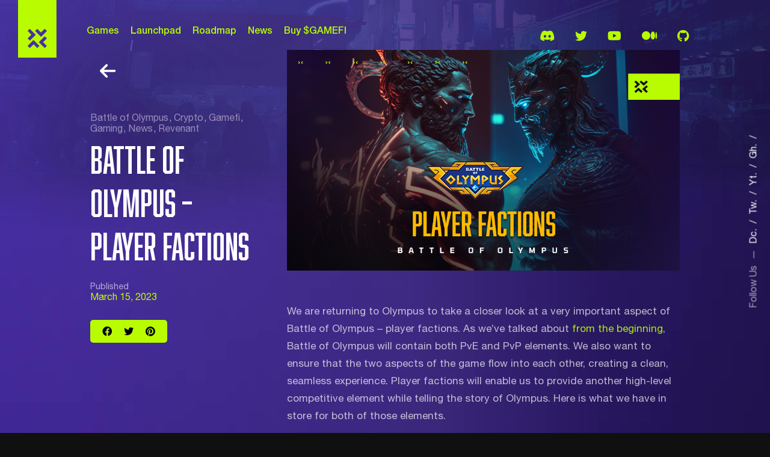

--- FILE ---
content_type: text/html; charset=UTF-8
request_url: https://www.revenant.gg/battle-of-olympus-player-factions/
body_size: 46363
content:
<!DOCTYPE html>
<html  lang="en-US">
    <head>
<!-- Google tag (gtag.js) -->
<script async src="https://www.googletagmanager.com/gtag/js?id=G-2SSFN19VLW"></script>
<script>
  window.dataLayer = window.dataLayer || [];
  function gtag(){dataLayer.push(arguments);}
  gtag('js', new Date());

  gtag('config', 'G-2SSFN19VLW');
</script>

    <meta charset="UTF-8">
	<meta name="viewport" content="width=device-width, initial-scale=1">
	<title>Revenant - Play. Earn. Invest.</title>
	
	

<meta name='robots' content='index, follow, max-image-preview:large, max-snippet:-1, max-video-preview:-1' />

	<!-- This site is optimized with the Yoast SEO plugin v19.7.1 - https://yoast.com/wordpress/plugins/seo/ -->
	<meta name="description" content="Two citizen factions fight the gods. At the same time, the rivaling groups vie for the future of Olympus. Which way will Olympus go?" />
	<link rel="canonical" href="https://www.revenant.gg/battle-of-olympus-player-factions/" />
	<meta property="og:locale" content="en_US" />
	<meta property="og:type" content="article" />
	<meta property="og:title" content="Battle of Olympus - Player factions" />
	<meta property="og:description" content="Two citizen factions fight the gods. At the same time, the rivaling groups vie for the future of Olympus. Which way will Olympus go?" />
	<meta property="og:url" content="https://www.revenant.gg/battle-of-olympus-player-factions/" />
	<meta property="og:site_name" content="Revenant" />
	<meta property="article:published_time" content="2023-03-15T17:18:52+00:00" />
	<meta property="og:image" content="https://www.revenant.gg/wp-content/uploads/2023/03/player-factions.jpg" />
	<meta property="og:image:width" content="960" />
	<meta property="og:image:height" content="540" />
	<meta property="og:image:type" content="image/jpeg" />
	<meta name="author" content="Revenant" />
	<meta name="twitter:card" content="summary_large_image" />
	<meta name="twitter:title" content="Battle of Olympus - Player factions" />
	<meta name="twitter:description" content="Two citizen factions fight the gods. At the same time, the rivaling groups vie for the future of Olympus. Which way will Olympus go?" />
	<meta name="twitter:image" content="https://www.revenant.gg/wp-content/uploads/2023/03/player-factions.jpg" />
	<meta name="twitter:creator" content="@gamefi" />
	<meta name="twitter:label1" content="Written by" />
	<meta name="twitter:data1" content="Revenant" />
	<meta name="twitter:label2" content="Est. reading time" />
	<meta name="twitter:data2" content="5 minutes" />
	<script type="application/ld+json" class="yoast-schema-graph">{"@context":"https://schema.org","@graph":[{"@type":"WebPage","@id":"https://www.revenant.gg/battle-of-olympus-player-factions/","url":"https://www.revenant.gg/battle-of-olympus-player-factions/","name":"Battle of Olympus - Player factions - Revenant","isPartOf":{"@id":"https://www.revenant.gg/#website"},"primaryImageOfPage":{"@id":"https://www.revenant.gg/battle-of-olympus-player-factions/#primaryimage"},"image":{"@id":"https://www.revenant.gg/battle-of-olympus-player-factions/#primaryimage"},"thumbnailUrl":"https://www.revenant.gg/wp-content/uploads/2023/03/player-factions.jpg","datePublished":"2023-03-15T17:18:52+00:00","dateModified":"2023-03-15T17:18:52+00:00","author":{"@id":"https://www.revenant.gg/#/schema/person/7b26f4d4e35aba2c08a9838491c0a8d4"},"description":"Two citizen factions fight the gods. At the same time, the rivaling groups vie for the future of Olympus. Which way will Olympus go?","breadcrumb":{"@id":"https://www.revenant.gg/battle-of-olympus-player-factions/#breadcrumb"},"inLanguage":"en-US","potentialAction":[{"@type":"ReadAction","target":["https://www.revenant.gg/battle-of-olympus-player-factions/"]}]},{"@type":"ImageObject","inLanguage":"en-US","@id":"https://www.revenant.gg/battle-of-olympus-player-factions/#primaryimage","url":"https://www.revenant.gg/wp-content/uploads/2023/03/player-factions.jpg","contentUrl":"https://www.revenant.gg/wp-content/uploads/2023/03/player-factions.jpg","width":960,"height":540,"caption":"Battle of Olympus - Player factions"},{"@type":"BreadcrumbList","@id":"https://www.revenant.gg/battle-of-olympus-player-factions/#breadcrumb","itemListElement":[{"@type":"ListItem","position":1,"name":"Home","item":"https://www.revenant.gg/"},{"@type":"ListItem","position":2,"name":"Battle of Olympus &#8211; Player factions"}]},{"@type":"WebSite","@id":"https://www.revenant.gg/#website","url":"https://www.revenant.gg/","name":"Revenant","description":"Play. Earn. Invest.","potentialAction":[{"@type":"SearchAction","target":{"@type":"EntryPoint","urlTemplate":"https://www.revenant.gg/?s={search_term_string}"},"query-input":"required name=search_term_string"}],"inLanguage":"en-US"},{"@type":"Person","@id":"https://www.revenant.gg/#/schema/person/7b26f4d4e35aba2c08a9838491c0a8d4","name":"Revenant","sameAs":["http://asd","https://twitter.com/gamefi"],"url":"https://www.revenant.gg/author/blog/"}]}</script>
	<!-- / Yoast SEO plugin. -->


<link rel='dns-prefetch' href='//cdnjs.cloudflare.com' />
<link rel="alternate" type="application/rss+xml" title="Revenant &raquo; Battle of Olympus &#8211; Player factions Comments Feed" href="https://www.revenant.gg/battle-of-olympus-player-factions/feed/" />
<link rel="alternate" title="oEmbed (JSON)" type="application/json+oembed" href="https://www.revenant.gg/wp-json/oembed/1.0/embed?url=https%3A%2F%2Fwww.revenant.gg%2Fbattle-of-olympus-player-factions%2F" />
<link rel="alternate" title="oEmbed (XML)" type="text/xml+oembed" href="https://www.revenant.gg/wp-json/oembed/1.0/embed?url=https%3A%2F%2Fwww.revenant.gg%2Fbattle-of-olympus-player-factions%2F&#038;format=xml" />
<style id='wp-img-auto-sizes-contain-inline-css' type='text/css'>
img:is([sizes=auto i],[sizes^="auto," i]){contain-intrinsic-size:3000px 1500px}
/*# sourceURL=wp-img-auto-sizes-contain-inline-css */
</style>
<style id='wp-emoji-styles-inline-css' type='text/css'>

	img.wp-smiley, img.emoji {
		display: inline !important;
		border: none !important;
		box-shadow: none !important;
		height: 1em !important;
		width: 1em !important;
		margin: 0 0.07em !important;
		vertical-align: -0.1em !important;
		background: none !important;
		padding: 0 !important;
	}
/*# sourceURL=wp-emoji-styles-inline-css */
</style>
<link rel='stylesheet' id='wp-block-library-css' href='https://www.revenant.gg/wp-includes/css/dist/block-library/style.min.css?ver=6.9' type='text/css' media='all' />
<style id='global-styles-inline-css' type='text/css'>
:root{--wp--preset--aspect-ratio--square: 1;--wp--preset--aspect-ratio--4-3: 4/3;--wp--preset--aspect-ratio--3-4: 3/4;--wp--preset--aspect-ratio--3-2: 3/2;--wp--preset--aspect-ratio--2-3: 2/3;--wp--preset--aspect-ratio--16-9: 16/9;--wp--preset--aspect-ratio--9-16: 9/16;--wp--preset--color--black: #000000;--wp--preset--color--cyan-bluish-gray: #abb8c3;--wp--preset--color--white: #ffffff;--wp--preset--color--pale-pink: #f78da7;--wp--preset--color--vivid-red: #cf2e2e;--wp--preset--color--luminous-vivid-orange: #ff6900;--wp--preset--color--luminous-vivid-amber: #fcb900;--wp--preset--color--light-green-cyan: #7bdcb5;--wp--preset--color--vivid-green-cyan: #00d084;--wp--preset--color--pale-cyan-blue: #8ed1fc;--wp--preset--color--vivid-cyan-blue: #0693e3;--wp--preset--color--vivid-purple: #9b51e0;--wp--preset--gradient--vivid-cyan-blue-to-vivid-purple: linear-gradient(135deg,rgb(6,147,227) 0%,rgb(155,81,224) 100%);--wp--preset--gradient--light-green-cyan-to-vivid-green-cyan: linear-gradient(135deg,rgb(122,220,180) 0%,rgb(0,208,130) 100%);--wp--preset--gradient--luminous-vivid-amber-to-luminous-vivid-orange: linear-gradient(135deg,rgb(252,185,0) 0%,rgb(255,105,0) 100%);--wp--preset--gradient--luminous-vivid-orange-to-vivid-red: linear-gradient(135deg,rgb(255,105,0) 0%,rgb(207,46,46) 100%);--wp--preset--gradient--very-light-gray-to-cyan-bluish-gray: linear-gradient(135deg,rgb(238,238,238) 0%,rgb(169,184,195) 100%);--wp--preset--gradient--cool-to-warm-spectrum: linear-gradient(135deg,rgb(74,234,220) 0%,rgb(151,120,209) 20%,rgb(207,42,186) 40%,rgb(238,44,130) 60%,rgb(251,105,98) 80%,rgb(254,248,76) 100%);--wp--preset--gradient--blush-light-purple: linear-gradient(135deg,rgb(255,206,236) 0%,rgb(152,150,240) 100%);--wp--preset--gradient--blush-bordeaux: linear-gradient(135deg,rgb(254,205,165) 0%,rgb(254,45,45) 50%,rgb(107,0,62) 100%);--wp--preset--gradient--luminous-dusk: linear-gradient(135deg,rgb(255,203,112) 0%,rgb(199,81,192) 50%,rgb(65,88,208) 100%);--wp--preset--gradient--pale-ocean: linear-gradient(135deg,rgb(255,245,203) 0%,rgb(182,227,212) 50%,rgb(51,167,181) 100%);--wp--preset--gradient--electric-grass: linear-gradient(135deg,rgb(202,248,128) 0%,rgb(113,206,126) 100%);--wp--preset--gradient--midnight: linear-gradient(135deg,rgb(2,3,129) 0%,rgb(40,116,252) 100%);--wp--preset--font-size--small: 13px;--wp--preset--font-size--medium: 20px;--wp--preset--font-size--large: 36px;--wp--preset--font-size--x-large: 42px;--wp--preset--spacing--20: 0.44rem;--wp--preset--spacing--30: 0.67rem;--wp--preset--spacing--40: 1rem;--wp--preset--spacing--50: 1.5rem;--wp--preset--spacing--60: 2.25rem;--wp--preset--spacing--70: 3.38rem;--wp--preset--spacing--80: 5.06rem;--wp--preset--shadow--natural: 6px 6px 9px rgba(0, 0, 0, 0.2);--wp--preset--shadow--deep: 12px 12px 50px rgba(0, 0, 0, 0.4);--wp--preset--shadow--sharp: 6px 6px 0px rgba(0, 0, 0, 0.2);--wp--preset--shadow--outlined: 6px 6px 0px -3px rgb(255, 255, 255), 6px 6px rgb(0, 0, 0);--wp--preset--shadow--crisp: 6px 6px 0px rgb(0, 0, 0);}:where(.is-layout-flex){gap: 0.5em;}:where(.is-layout-grid){gap: 0.5em;}body .is-layout-flex{display: flex;}.is-layout-flex{flex-wrap: wrap;align-items: center;}.is-layout-flex > :is(*, div){margin: 0;}body .is-layout-grid{display: grid;}.is-layout-grid > :is(*, div){margin: 0;}:where(.wp-block-columns.is-layout-flex){gap: 2em;}:where(.wp-block-columns.is-layout-grid){gap: 2em;}:where(.wp-block-post-template.is-layout-flex){gap: 1.25em;}:where(.wp-block-post-template.is-layout-grid){gap: 1.25em;}.has-black-color{color: var(--wp--preset--color--black) !important;}.has-cyan-bluish-gray-color{color: var(--wp--preset--color--cyan-bluish-gray) !important;}.has-white-color{color: var(--wp--preset--color--white) !important;}.has-pale-pink-color{color: var(--wp--preset--color--pale-pink) !important;}.has-vivid-red-color{color: var(--wp--preset--color--vivid-red) !important;}.has-luminous-vivid-orange-color{color: var(--wp--preset--color--luminous-vivid-orange) !important;}.has-luminous-vivid-amber-color{color: var(--wp--preset--color--luminous-vivid-amber) !important;}.has-light-green-cyan-color{color: var(--wp--preset--color--light-green-cyan) !important;}.has-vivid-green-cyan-color{color: var(--wp--preset--color--vivid-green-cyan) !important;}.has-pale-cyan-blue-color{color: var(--wp--preset--color--pale-cyan-blue) !important;}.has-vivid-cyan-blue-color{color: var(--wp--preset--color--vivid-cyan-blue) !important;}.has-vivid-purple-color{color: var(--wp--preset--color--vivid-purple) !important;}.has-black-background-color{background-color: var(--wp--preset--color--black) !important;}.has-cyan-bluish-gray-background-color{background-color: var(--wp--preset--color--cyan-bluish-gray) !important;}.has-white-background-color{background-color: var(--wp--preset--color--white) !important;}.has-pale-pink-background-color{background-color: var(--wp--preset--color--pale-pink) !important;}.has-vivid-red-background-color{background-color: var(--wp--preset--color--vivid-red) !important;}.has-luminous-vivid-orange-background-color{background-color: var(--wp--preset--color--luminous-vivid-orange) !important;}.has-luminous-vivid-amber-background-color{background-color: var(--wp--preset--color--luminous-vivid-amber) !important;}.has-light-green-cyan-background-color{background-color: var(--wp--preset--color--light-green-cyan) !important;}.has-vivid-green-cyan-background-color{background-color: var(--wp--preset--color--vivid-green-cyan) !important;}.has-pale-cyan-blue-background-color{background-color: var(--wp--preset--color--pale-cyan-blue) !important;}.has-vivid-cyan-blue-background-color{background-color: var(--wp--preset--color--vivid-cyan-blue) !important;}.has-vivid-purple-background-color{background-color: var(--wp--preset--color--vivid-purple) !important;}.has-black-border-color{border-color: var(--wp--preset--color--black) !important;}.has-cyan-bluish-gray-border-color{border-color: var(--wp--preset--color--cyan-bluish-gray) !important;}.has-white-border-color{border-color: var(--wp--preset--color--white) !important;}.has-pale-pink-border-color{border-color: var(--wp--preset--color--pale-pink) !important;}.has-vivid-red-border-color{border-color: var(--wp--preset--color--vivid-red) !important;}.has-luminous-vivid-orange-border-color{border-color: var(--wp--preset--color--luminous-vivid-orange) !important;}.has-luminous-vivid-amber-border-color{border-color: var(--wp--preset--color--luminous-vivid-amber) !important;}.has-light-green-cyan-border-color{border-color: var(--wp--preset--color--light-green-cyan) !important;}.has-vivid-green-cyan-border-color{border-color: var(--wp--preset--color--vivid-green-cyan) !important;}.has-pale-cyan-blue-border-color{border-color: var(--wp--preset--color--pale-cyan-blue) !important;}.has-vivid-cyan-blue-border-color{border-color: var(--wp--preset--color--vivid-cyan-blue) !important;}.has-vivid-purple-border-color{border-color: var(--wp--preset--color--vivid-purple) !important;}.has-vivid-cyan-blue-to-vivid-purple-gradient-background{background: var(--wp--preset--gradient--vivid-cyan-blue-to-vivid-purple) !important;}.has-light-green-cyan-to-vivid-green-cyan-gradient-background{background: var(--wp--preset--gradient--light-green-cyan-to-vivid-green-cyan) !important;}.has-luminous-vivid-amber-to-luminous-vivid-orange-gradient-background{background: var(--wp--preset--gradient--luminous-vivid-amber-to-luminous-vivid-orange) !important;}.has-luminous-vivid-orange-to-vivid-red-gradient-background{background: var(--wp--preset--gradient--luminous-vivid-orange-to-vivid-red) !important;}.has-very-light-gray-to-cyan-bluish-gray-gradient-background{background: var(--wp--preset--gradient--very-light-gray-to-cyan-bluish-gray) !important;}.has-cool-to-warm-spectrum-gradient-background{background: var(--wp--preset--gradient--cool-to-warm-spectrum) !important;}.has-blush-light-purple-gradient-background{background: var(--wp--preset--gradient--blush-light-purple) !important;}.has-blush-bordeaux-gradient-background{background: var(--wp--preset--gradient--blush-bordeaux) !important;}.has-luminous-dusk-gradient-background{background: var(--wp--preset--gradient--luminous-dusk) !important;}.has-pale-ocean-gradient-background{background: var(--wp--preset--gradient--pale-ocean) !important;}.has-electric-grass-gradient-background{background: var(--wp--preset--gradient--electric-grass) !important;}.has-midnight-gradient-background{background: var(--wp--preset--gradient--midnight) !important;}.has-small-font-size{font-size: var(--wp--preset--font-size--small) !important;}.has-medium-font-size{font-size: var(--wp--preset--font-size--medium) !important;}.has-large-font-size{font-size: var(--wp--preset--font-size--large) !important;}.has-x-large-font-size{font-size: var(--wp--preset--font-size--x-large) !important;}
/*# sourceURL=global-styles-inline-css */
</style>

<style id='classic-theme-styles-inline-css' type='text/css'>
/*! This file is auto-generated */
.wp-block-button__link{color:#fff;background-color:#32373c;border-radius:9999px;box-shadow:none;text-decoration:none;padding:calc(.667em + 2px) calc(1.333em + 2px);font-size:1.125em}.wp-block-file__button{background:#32373c;color:#fff;text-decoration:none}
/*# sourceURL=/wp-includes/css/classic-themes.min.css */
</style>
<link rel='stylesheet' id='display-medium-posts-css' href='https://www.revenant.gg/wp-content/plugins/display-medium-posts/public/css/display-medium-posts-public.css?ver=1.0.0' type='text/css' media='all' />
<link rel='stylesheet' id='ace-owl-carousel-css' href='https://www.revenant.gg/wp-content/plugins/display-medium-posts/public/vendors/owl-carousel/owl.carousel.css?ver=1.0.0' type='text/css' media='all' />
<link rel='stylesheet' id='ace-owl-theme-css' href='https://www.revenant.gg/wp-content/plugins/display-medium-posts/public/vendors/owl-carousel/owl.theme.css?ver=1.0.0' type='text/css' media='all' />
<link rel='stylesheet' id='revenant_style-css' href='https://www.revenant.gg/wp-content/themes/revenant/style.css?ver=23' type='text/css' media='all' />
<link rel='stylesheet' id='fonts-css' href='https://www.revenant.gg/wp-content/themes/revenant/fonts.css?ver=2022' type='text/css' media='all' />
<link rel='stylesheet' id='fawesome-css' href='https://cdnjs.cloudflare.com/ajax/libs/font-awesome/6.1.0/css/all.min.css?ver=2023' type='text/css' media='all' />
<script type="text/javascript" src="https://www.revenant.gg/wp-includes/js/jquery/jquery.min.js?ver=3.7.1" id="jquery-core-js"></script>
<script type="text/javascript" src="https://www.revenant.gg/wp-includes/js/jquery/jquery-migrate.min.js?ver=3.4.1" id="jquery-migrate-js"></script>
<script type="text/javascript" src="https://www.revenant.gg/wp-content/plugins/display-medium-posts/public/vendors/owl-carousel/owl.carousel.js?ver=1.0.0" id="ace-owl-carousel-js-js"></script>
<link rel="https://api.w.org/" href="https://www.revenant.gg/wp-json/" /><link rel="alternate" title="JSON" type="application/json" href="https://www.revenant.gg/wp-json/wp/v2/posts/953" /><link rel="EditURI" type="application/rsd+xml" title="RSD" href="https://www.revenant.gg/xmlrpc.php?rsd" />
<link rel='shortlink' href='https://www.revenant.gg/?p=953' />
<meta name="cdp-version" content="1.3.2" /><link rel="icon" href="https://www.revenant.gg/wp-content/uploads/2022/03/cropped-favicon-2-32x32.png" sizes="32x32" />
<link rel="icon" href="https://www.revenant.gg/wp-content/uploads/2022/03/cropped-favicon-2-192x192.png" sizes="192x192" />
<link rel="apple-touch-icon" href="https://www.revenant.gg/wp-content/uploads/2022/03/cropped-favicon-2-180x180.png" />
<meta name="msapplication-TileImage" content="https://www.revenant.gg/wp-content/uploads/2022/03/cropped-favicon-2-270x270.png" />



</head>
<body class="wp-singular post-template-default single single-post postid-953 single-format-standard wp-theme-revenant elementor-default elementor-kit-5">

<header>
	<a href="https://www.revenant.gg/" class="logow">
		<img src="https://www.revenant.gg/wp-content/themes/revenant/img/logo.jpg" alt="Revenant"/>
		<img class="logot" src="https://www.revenant.gg/wp-content/themes/revenant/img/logo.png" alt="Revenant"/>
	</a>
		<ul>
		<li><a href="https://www.revenant.gg#games">Games</a></li>
		<li><a href="https://www.revenant.gg#launchpad">Launchpad</a></li>
		<li><a href="https://www.revenant.gg#roadmap">Roadmap</a></li>
		<li><a href="https://www.revenant.gg#news">News</a></li>
		<li><a target="_blank" href="https://hermes.maiadao.io/#/swap?outputCurrency=0x966B25D174bE6Ba703E0fF80c68BB6e167236BA2" target="_blank">Buy $GAMEFI</a></li>
	</ul>
		<div class="fsocial">
		<a target="_blank" href="https://discord.gg/revenantgamefi"><i class="fa-brands fa-discord"></i></a>	
		<a target="_blank" href="https://twitter.com/revenantgamefi"><i class="fa-brands fa-twitter"></i></a>	
		<a target="_blank" href="https://www.youtube.com/channel/UC7u1qTFfceVw7p9RwCyP_DQ"><i class="fa-brands fa-youtube"></i></a>	
		<a target="_blank" href="https://revenantgamefi.medium.com/"><i class="fa-brands fa-medium"></i></a>	
		<a target="_blank" href="https://docs.revenant.gg"><i class="fa-brands fa-github"></i></a> 
	</div>
	 <a href="#" class="menu-icon-toggle"><span></span></a>
</header>

<nav class="menu-navigation">
 
  <i class="menu-background top"></i>
  <i class="menu-background middle"></i>
  <i class="menu-background bottom"></i>
  <ul class="menu">
	<li><a href="https://battleofolympus.gg" target="_blank">Games</a></li>
		<!--<li><a href="https://www.revenant.gg#launchpad">Launchpad</a></li>--
		<li><a href="https://www.revenant.gg#roadmap">Roadmap</a></li>-->
		<li><a href="https://www.revenant.gg/blog">News</a></li>
		<li><a href="https://hermes.maiadao.io/#/swap?outputCurrency=0x966B25D174bE6Ba703E0fF80c68BB6e167236BA2" target="_blank">Buy $GAMEFI</a></li>
	<li>	
		<a target="_blank" href="https://discord.gg/revenantgamefi"><i class="fa-brands fa-discord"></i></a>	
		<a target="_blank" href="https://twitter.com/revenantgamefi"><i class="fa-brands fa-twitter"></i></a>	
		<a target="_blank" href="https://www.youtube.com/channel/UC7u1qTFfceVw7p9RwCyP_DQ"><i class="fa-brands fa-youtube"></i></a>	
		<a target="_blank" href="https://revenantgamefi.medium.com/"><i class="fa-brands fa-medium"></i></a>	
		<a target="_blank" href="https://docs.revenant.gg"><i class="fa-brands fa-github"></i></a> 
	
		
		-->
	</li>
  </ul>
</nav>


<div class="page normal-page single-post-wrapper">
  <div class="single-post-wrapper-inner">
        <div class="post-meta">
      <div class="inner">
        <div class="headline-meta">
          <a href="https://www.revenant.gg/blog/" class="btn-back">
            <i class="fa-solid fa-arrow-left"></i>
          </a>
          <div class="category-holder">
                          <span><a href="https://www.revenant.gg/category/battle-of-olympus/">Battle of Olympus</a></span>
                          <span><a href="https://www.revenant.gg/category/crypto/">Crypto</a></span>
                          <span><a href="https://www.revenant.gg/category/gamefi/">Gamefi</a></span>
                          <span><a href="https://www.revenant.gg/category/gaming/">Gaming</a></span>
                          <span><a href="https://www.revenant.gg/category/news/">News</a></span>
                          <span><a href="https://www.revenant.gg/category/revenant/">Revenant</a></span>
                      </div>
          <h1 class="post-title">Battle of Olympus &#8211; Player factions</h1>
          <ul class="post-meta-holder">
            <li>
              <div class="text-holder">
                <span>Published</span>
                <strong>March 15, 2023</strong>
              </div>
            </li>
            <!--<li>
              <div class="text-holder">
                <span>0 Comment.</span>
                <a href="#comments">Join the Conversation</a>
              </div>
            </li>-->
          </ul>
          <ul class="share-post-list">
            <li>
              <a href="https://www.facebook.com/sharer/sharer.php?u=https://www.revenant.gg/battle-of-olympus-player-factions/" target="_blank">
                <i class="fa-brands fa-facebook"></i>
              </a>
            </li>
            <li>
              <a href="https://twitter.com/intent/tweet?url=https://www.revenant.gg/battle-of-olympus-player-factions/&text=Battle of Olympus &#8211; Player factions&via=gamefi"  target="_blank">
                <i class="fa-brands fa-twitter"></i>
              </a>
            </li>
            <li>
              <a href="http://pinterest.com/pin/create/button/?url=https://www.revenant.gg/battle-of-olympus-player-factions/"  target="_blank">
                <i class="fa-brands fa-pinterest"></i>
              </a>
            </li>
          </ul>
        </div>
      </div>
    </div>

    <div class="post-content">
      <div class="inner">
                <div class="post-thumbnail">
          <img width="960" height="540" src="https://www.revenant.gg/wp-content/uploads/2023/03/player-factions.jpg" class="attachment-post-thumbnail size-post-thumbnail wp-post-image" alt="Battle of Olympus - Player factions" decoding="async" fetchpriority="high" srcset="https://www.revenant.gg/wp-content/uploads/2023/03/player-factions.jpg 960w, https://www.revenant.gg/wp-content/uploads/2023/03/player-factions-300x169.jpg 300w, https://www.revenant.gg/wp-content/uploads/2023/03/player-factions-768x432.jpg 768w" sizes="(max-width: 960px) 100vw, 960px" />        </div>
                <div class="post-description">
          <p>We are returning to Olympus to take a closer look at a very important aspect of Battle of Olympus &#8211; player factions. As we’ve talked about <a href="https://www.revenant.gg/the-official-announcement/" target="_blank" rel="noopener">from the beginning</a>, Battle of Olympus will contain both PvE and PvP elements. We also want to ensure that the two aspects of the game flow into each other, creating a clean, seamless experience. Player factions will enable us to provide another high-level competitive element while telling the story of Olympus. Here is what we have in store for both of those elements.</p>
<p>Feel free to scroll through this article as per your interest:</p>
<ul>
<li>A two-headed Hydra &#8211; the lore behind Promethean factions</li>
<li>The New Order</li>
<li>The Ascendants</li>
<li>Seasonal gameplay</li>
</ul>
<h2>A two-headed Hydra &#8211; the lore behind Promethean factions</h2>
<p>The events surrounding Prometheus’ revolution came at lightning speed. Even gods who were unprepared for this move couldn’t get ahead of him. Prometheus managed to gather competent followers and set everything in motion. No one, from the most humble denizen of the lowest levels of Olympus to Zeus himself high atop his tower, ever suspected that the statues, landmarks, and public spaces would be so defaced.</p>
<p>This blatant act of rebellion and defiance sparked other spontaneous outbursts of violence and general lawlessness. With no one to unite the movement and gods too busy trying to piece together what happened, the rebellion’s chaos quickly spread. For a few long hours, it seemed like no one was in control at all. No one had a plan. No one knew who was leading the Olympians or where they were headed.</p>
<p>Then, the gods apprehended Prometheus and his closest circle. They publicly showed the captives and promised a swift end to this chaos. But soon after, delayed moves of Prometheus’ plan began to unravel. Now everyone was slowly attaining godly powers.</p>
<p>This horrified the gods, but they could do very little in terms of politics. The news of Prometheus’ capture came and went, and the movement could no longer be beheaded. They had missed their chance of quieting this rebellion early on, outplayed by Prometheus, who knew them all too well.</p>
<p>The fight is not over yet. Gods work tirelessly at containing the information breaches and apprehending and punishing any who decipher Prometheus’ messages and try to jury-rig godly technology. The Olympians, on the other hand, work endlessly to crack the secret vault of knowledge Prometheus had left them.</p>
<p>For every techie-rigger and hacker gods strike down, two or three more take his place, and they seem to only be improving at it.</p>
<p>Two paths lie ahead of the Olympians now. Will they look for strength and wisdom within, and seek to master these secrets themselves? Or will they look back at the work of Prometheus and try to decipher the next move?</p>
<h2>The New Order</h2>
<p>The New Order takes its name from a brief message in one of the graffitis that defaced Zeus’ statue: “The New Order replaces the Old just as surely as the Sun sets and rises.” They are a loose group of Olympians who believe Prometheus had already done enough. He was only human, after all. In their view, he had done all he could to crack open the door &#8211; now it was up to them to climb into the light. While they celebrated his act, they generally abandoned all research of his cryptic messages in pursuit of new applications of the blueprints he had shared. They focus all their effort on experimenting with and testing new gadgets and technology. The progress is slow because godly technology far supersedes that which was recently attainable to mere humans. The New Order’s method involves much trial and error and experiments. Only the sheer amount of followers and their enthusiasm push the limits of human achievement daily.</p>
<h2>The Ascendants</h2>
<p>The Ascendants take their name from a brief but rousing speech Prometheus left as a message in a hidden digital vault. While some Olympians were happy to run off to explore the shiny new toys Prometheus had given them, the Ascendants stumbled upon hidden messages. They are those Olympians who believe Prometheus’ plan is much more profound than had seemed at first. The Ascendants search for more messages and instructions hidden in his works. They analyze the graffiti and seemingly simple vandalizing messages and cross-reference them against the depth of humanity’s knowledge in search of hidden meanings, advice, and clues. The Ascendants believe the true punch of the revolution is still hidden and that careful study of Prometheus’ messages will reveal their next steps. They are secretive and more willing to sit back, observe, and learn from the goings-on. They weave intricate theories and make meticulous plans, opting to act only when their effect is decisive.</p>
<h2>Seasonal gameplay</h2>
<p>The two factions are competing against each other for their respective objectives and interests. Meanwhile, they are still working roughly towards the same end goal &#8211; the toppling of gods. Gods will be an ever-present danger, but the path forward for Olympians is not clear. It will be up to the players to decide which position to take and see that storyline through. In addition to the seasonal rewards, players will experience the struggle for Olympus through a unique philosophical perspective and even have access to faction-exclusive content.</p>
<h3>About Battle of Olympus</h3>
<p>Built on a play-and-earn model, Battle of Olympus is a cyberpunk arcade-style fighting game set in the futuristic city Olympus. Conquer your rivals and grow your followers to become the next leader of the gods. Choose to play for free or mint your NFT to progress through the story, compete in PVP battles, and rise to the top of Olympus.</p>
        </div>
      </div>
    </div>
            <ul class="vertical-social-media-list">
        <li>Follow Us</li>
        <li>—</li>
        <li><a href="https://discord.gg/revenantgamefi">Dc. <span>/</span></a></li>
        <li><a href="https://twitter.com/revenantgamefi">Tw. <span>/</span></a></li>
        <li><a href="https://www.youtube.com/channel/UC7u1qTFfceVw7p9RwCyP_DQ">Yt. <span>/</span></a></li>
        <li><a href="https://docs.revenant.gg/">Gh. <span>/</span></a></li>
      </ul>
  </div> <!-- single-post-wrapper-inner -->

  <div class="post-navigation">     
        <div class="wpb-posts-nav">
					<div class="next-post-img-holder">
													<a href="https://www.revenant.gg/this-week-in-revenant-mar-20-24/">
							<img width="213" height="120" src="https://www.revenant.gg/wp-content/uploads/2023/03/21.jpg" class="attachment-285x120 size-285x120 wp-post-image" alt="This Week in Revenant - March 20 - 24" decoding="async" loading="lazy" srcset="https://www.revenant.gg/wp-content/uploads/2023/03/21.jpg 960w, https://www.revenant.gg/wp-content/uploads/2023/03/21-300x169.jpg 300w, https://www.revenant.gg/wp-content/uploads/2023/03/21-768x432.jpg 768w" sizes="auto, (max-width: 213px) 100vw, 213px" />							</a>
											</div>
					<div class="post-nav-text-holde">
						<div class="post-nav-header">
							<strong>Next Post</strong>
							<div class="post-nav-arrow-holder">
								<div class="arrow-prev-post">
																			<a href="https://www.revenant.gg/this-week-in-revenant-mar-13-17/">
											<i class="fa-solid fa-arrow-left"></i>
										</a>
																	</div>
								<div class="arrow-next-post">
																			<a href="https://www.revenant.gg/this-week-in-revenant-mar-20-24/">
											<i class="fa-solid fa-arrow-right"></i>
										</a>
																	</div>
							</div>
						</div>
												<a class="post-next-title" href="https://www.revenant.gg/this-week-in-revenant-mar-20-24/">
							This Week In Revenant &#8211; Mar 20 &#8211; 24						</a>
											</div>
        </div> <!-- .wpb-posts-nav -->
     
    </div>

  <div class="recent-post">
    <div class="container">
      <h2 class="main-title">Recent Post</h2>
      <div class="grid">
                          <div class="col">
          <div class="img-holder">
            <a href="https://www.revenant.gg/titanborn-is-launched-the-quick-guide-for-participants/" class="img-link">
              <img width="960" height="540" src="https://www.revenant.gg/wp-content/uploads/2025/02/TB-Launch-is-ON.png" class="attachment-post-thumbnail size-post-thumbnail wp-post-image" alt="" decoding="async" loading="lazy" srcset="https://www.revenant.gg/wp-content/uploads/2025/02/TB-Launch-is-ON.png 960w, https://www.revenant.gg/wp-content/uploads/2025/02/TB-Launch-is-ON-300x169.png 300w, https://www.revenant.gg/wp-content/uploads/2025/02/TB-Launch-is-ON-768x432.png 768w" sizes="auto, (max-width: 960px) 100vw, 960px" />            </a>
          </div>
          <div class="text-holder">
            <span class="posted-on">February 24, 2025</span>
            <h3 class="post-title">
              <a href="https://www.revenant.gg/titanborn-is-launched-the-quick-guide-for-participants/">
                TitanBorn is launched! The quick guide for participants.              </a>
            </h3>
            <div class="category-holder">
                              <span><a href="https://www.revenant.gg/category/uncategorized/">Uncategorized</a></span>
                          </div>
          </div>
        </div>
                <div class="col">
          <div class="img-holder">
            <a href="https://www.revenant.gg/titanborn-the-full-launch-is-upon-us/" class="img-link">
              <img width="960" height="540" src="https://www.revenant.gg/wp-content/uploads/2025/02/Launch-is-coming.png" class="attachment-post-thumbnail size-post-thumbnail wp-post-image" alt="" decoding="async" loading="lazy" srcset="https://www.revenant.gg/wp-content/uploads/2025/02/Launch-is-coming.png 960w, https://www.revenant.gg/wp-content/uploads/2025/02/Launch-is-coming-300x169.png 300w, https://www.revenant.gg/wp-content/uploads/2025/02/Launch-is-coming-768x432.png 768w" sizes="auto, (max-width: 960px) 100vw, 960px" />            </a>
          </div>
          <div class="text-holder">
            <span class="posted-on">February 2, 2025</span>
            <h3 class="post-title">
              <a href="https://www.revenant.gg/titanborn-the-full-launch-is-upon-us/">
                TitanBorn: The Full Launch is Upon Us!              </a>
            </h3>
            <div class="category-holder">
                              <span><a href="https://www.revenant.gg/category/gaming/">Gaming</a></span>
                              <span><a href="https://www.revenant.gg/category/news/">News</a></span>
                              <span><a href="https://www.revenant.gg/category/titanborn/">TitanBorn</a></span>
                          </div>
          </div>
        </div>
                <div class="col">
          <div class="img-holder">
            <a href="https://www.revenant.gg/titanborn-p2a-campaign-concludes-whats-next-for-titans/" class="img-link">
              <img width="960" height="540" src="https://www.revenant.gg/wp-content/uploads/2025/01/p2a-over-whats-next.png" class="attachment-post-thumbnail size-post-thumbnail wp-post-image" alt="" decoding="async" loading="lazy" srcset="https://www.revenant.gg/wp-content/uploads/2025/01/p2a-over-whats-next.png 960w, https://www.revenant.gg/wp-content/uploads/2025/01/p2a-over-whats-next-300x169.png 300w, https://www.revenant.gg/wp-content/uploads/2025/01/p2a-over-whats-next-768x432.png 768w" sizes="auto, (max-width: 960px) 100vw, 960px" />            </a>
          </div>
          <div class="text-holder">
            <span class="posted-on">January 19, 2025</span>
            <h3 class="post-title">
              <a href="https://www.revenant.gg/titanborn-p2a-campaign-concludes-whats-next-for-titans/">
                TitanBorn: P2A Campaign Concludes—What’s Next for Titans?              </a>
            </h3>
            <div class="category-holder">
                              <span><a href="https://www.revenant.gg/category/gaming/">Gaming</a></span>
                              <span><a href="https://www.revenant.gg/category/titanborn/">TitanBorn</a></span>
                          </div>
          </div>
        </div>
              </div>
    </div>
  </div>  <!-- recent-post -->

  <!-- If comments are open or we have at least one comment, load up the comment template. -->
  </div>
<script type="speculationrules">
{"prefetch":[{"source":"document","where":{"and":[{"href_matches":"/*"},{"not":{"href_matches":["/wp-*.php","/wp-admin/*","/wp-content/uploads/*","/wp-content/*","/wp-content/plugins/*","/wp-content/themes/revenant/*","/*\\?(.+)"]}},{"not":{"selector_matches":"a[rel~=\"nofollow\"]"}},{"not":{"selector_matches":".no-prefetch, .no-prefetch a"}}]},"eagerness":"conservative"}]}
</script>
<script type="text/javascript" src="https://www.revenant.gg/wp-content/plugins/display-medium-posts/public/js/display-medium-posts-public.js?ver=1.0.0" id="display-medium-posts-js"></script>
<script type="text/javascript" src="https://www.revenant.gg/wp-content/themes/revenant/js/main.js?ver=2022" id="revenant-main-js"></script>
<script type="text/javascript" src="https://www.revenant.gg/wp-content/themes/revenant/js/owl-carousel/owl.carousel.min.js?ver=2022" id="revenant-owl-js"></script>
<script id="wp-emoji-settings" type="application/json">
{"baseUrl":"https://s.w.org/images/core/emoji/17.0.2/72x72/","ext":".png","svgUrl":"https://s.w.org/images/core/emoji/17.0.2/svg/","svgExt":".svg","source":{"concatemoji":"https://www.revenant.gg/wp-includes/js/wp-emoji-release.min.js?ver=6.9"}}
</script>
<script type="module">
/* <![CDATA[ */
/*! This file is auto-generated */
const a=JSON.parse(document.getElementById("wp-emoji-settings").textContent),o=(window._wpemojiSettings=a,"wpEmojiSettingsSupports"),s=["flag","emoji"];function i(e){try{var t={supportTests:e,timestamp:(new Date).valueOf()};sessionStorage.setItem(o,JSON.stringify(t))}catch(e){}}function c(e,t,n){e.clearRect(0,0,e.canvas.width,e.canvas.height),e.fillText(t,0,0);t=new Uint32Array(e.getImageData(0,0,e.canvas.width,e.canvas.height).data);e.clearRect(0,0,e.canvas.width,e.canvas.height),e.fillText(n,0,0);const a=new Uint32Array(e.getImageData(0,0,e.canvas.width,e.canvas.height).data);return t.every((e,t)=>e===a[t])}function p(e,t){e.clearRect(0,0,e.canvas.width,e.canvas.height),e.fillText(t,0,0);var n=e.getImageData(16,16,1,1);for(let e=0;e<n.data.length;e++)if(0!==n.data[e])return!1;return!0}function u(e,t,n,a){switch(t){case"flag":return n(e,"\ud83c\udff3\ufe0f\u200d\u26a7\ufe0f","\ud83c\udff3\ufe0f\u200b\u26a7\ufe0f")?!1:!n(e,"\ud83c\udde8\ud83c\uddf6","\ud83c\udde8\u200b\ud83c\uddf6")&&!n(e,"\ud83c\udff4\udb40\udc67\udb40\udc62\udb40\udc65\udb40\udc6e\udb40\udc67\udb40\udc7f","\ud83c\udff4\u200b\udb40\udc67\u200b\udb40\udc62\u200b\udb40\udc65\u200b\udb40\udc6e\u200b\udb40\udc67\u200b\udb40\udc7f");case"emoji":return!a(e,"\ud83e\u1fac8")}return!1}function f(e,t,n,a){let r;const o=(r="undefined"!=typeof WorkerGlobalScope&&self instanceof WorkerGlobalScope?new OffscreenCanvas(300,150):document.createElement("canvas")).getContext("2d",{willReadFrequently:!0}),s=(o.textBaseline="top",o.font="600 32px Arial",{});return e.forEach(e=>{s[e]=t(o,e,n,a)}),s}function r(e){var t=document.createElement("script");t.src=e,t.defer=!0,document.head.appendChild(t)}a.supports={everything:!0,everythingExceptFlag:!0},new Promise(t=>{let n=function(){try{var e=JSON.parse(sessionStorage.getItem(o));if("object"==typeof e&&"number"==typeof e.timestamp&&(new Date).valueOf()<e.timestamp+604800&&"object"==typeof e.supportTests)return e.supportTests}catch(e){}return null}();if(!n){if("undefined"!=typeof Worker&&"undefined"!=typeof OffscreenCanvas&&"undefined"!=typeof URL&&URL.createObjectURL&&"undefined"!=typeof Blob)try{var e="postMessage("+f.toString()+"("+[JSON.stringify(s),u.toString(),c.toString(),p.toString()].join(",")+"));",a=new Blob([e],{type:"text/javascript"});const r=new Worker(URL.createObjectURL(a),{name:"wpTestEmojiSupports"});return void(r.onmessage=e=>{i(n=e.data),r.terminate(),t(n)})}catch(e){}i(n=f(s,u,c,p))}t(n)}).then(e=>{for(const n in e)a.supports[n]=e[n],a.supports.everything=a.supports.everything&&a.supports[n],"flag"!==n&&(a.supports.everythingExceptFlag=a.supports.everythingExceptFlag&&a.supports[n]);var t;a.supports.everythingExceptFlag=a.supports.everythingExceptFlag&&!a.supports.flag,a.supports.everything||((t=a.source||{}).concatemoji?r(t.concatemoji):t.wpemoji&&t.twemoji&&(r(t.twemoji),r(t.wpemoji)))});
//# sourceURL=https://www.revenant.gg/wp-includes/js/wp-emoji-loader.min.js
/* ]]> */
</script>


<footer>
	<div class="fcontainer">
		<div class="fcontent">
			<img src="https://www.revenant.gg/wp-content/uploads/2022/03/footerpng.jpg" alt="Revenant Gamefi" />
			<p>Revenant is the first decentralized gaming platform on Metis. Discover P2E games, invest in our launchpad, and trade in the NFTs marketplace.</p>
			<a href="https://hermes.maiadao.io/#/swap?outputCurrency=0x966B25D174bE6Ba703E0fF80c68BB6e167236BA2" class="button btn-black">   Buy $GAMEFI  </a>
		</div>
		<div class="fright">
			<div class="flinks">
				<ul>
					<li><strong>GAMES</strong></li>
					<li><a href="https://titanborn.gg">Play</a></li>
					<li><a href="https://titanborn.gg">TitanBorn</a></li>
					<li><a href="#">Project Lazarus (soon)</a></li>
				</ul>
				<ul>
					<li><strong>Launchpad</strong></li>
					<li><a href="#">Coming Soon</a></li>
				</ul>
				<ul>
					<li><strong>social</strong></li>
					<li><a target="_blank" href="https://discord.gg/revenantgamefi">Discord</a>	</li>
					<li><a target="_blank" href="https://twitter.com/revenantgamefi">Twitter</a>	</li>
					<li><a target="_blank" href="https://www.youtube.com/channel/UC7u1qTFfceVw7p9RwCyP_DQ">Youtube</a>	</li>
					<li><a target="_blank" href="https://revenantgamefi.medium.com/">Medium</a>	</li>
					<li><a target="_blank" href="https://docs.revenant.gg">Docs</a> </li>
		
				</ul>
				<ul>
					<li><strong>revenant</strong></li>
					<li><a href="#games">Games</a></li>
					<li><a href="#launchpad">Launchpad</a></li>
					<li><a href="#roadmap">Roadmap</a></li>
					<li><a href="#news">News</a></li>
					<li><a target="_blank" href="https://hermes.maiadao.io/#/swap?outputCurrency=0x966B25D174bE6Ba703E0fF80c68BB6e167236BA2" target="_blank">Buy $GAMEFI</a></li>
					
					
				</ul>
			</div>
			<div class="fsocial">
				<a target="_blank" href="https://discord.gg/revenantgamefi"><i class="fa-brands fa-discord"></i></a>	
				<a target="_blank" href="https://twitter.com/revenantgamefi"><i class="fa-brands fa-twitter"></i></a>	
				<a target="_blank" href="https://www.youtube.com/channel/UC7u1qTFfceVw7p9RwCyP_DQ"><i class="fa-brands fa-youtube"></i></a>	
				<a target="_blank" href="https://revenantgamefi.medium.com/"><i class="fa-brands fa-medium"></i></a>	
				<a target="_blank" href="https://docs.revenant.gg"><i class="fa-brands fa-github"></i></a> 
				<img src="https://www.revenant.gg/wp-content/uploads/2022/03/iconblack.png" />				
			</div>
		</div>	
	</div>
	<div class="fextra">
		<img src="https://www.revenant.gg/wp-content/uploads/2022/03/extralogo.jpg" alt="Revenant Gamefi"/>
		<span>© 2022 Revenant. All rights reserved.</span>
	</div>
</footer>

<!--

<footer>
	<div class="fcontainer">
		<div class="fcontent">
			<img src="https://www.revenant.gg/wp-content/uploads/2022/03/footerpng.jpg" alt="Revenant Gamefi" />
			<p>Revenant is the first decentralized gaming platform on Metis. Discover P2E games, invest in our launchpad, and trade in the NFTs marketplace.</p>
			<a href="#" class="button btn-black">   Buy $GAMEFI  </a>
		</div>
		<div class="fright">
			<div class="flinks">
				<ul>
					<li><strong>GAMES</strong></li>
					<li><a href="https://play.revenant.gg/">Play</a></li>
					<li><a href="https://play.revenant.gg/coinflip">Coinflip</a></li>
					<li><a href="#">Battle of Olympus</a></li>
					<li><a href="#">Project Lazarus</a></li>
				</ul>
				<ul>
					<li><strong>Launchpad</strong></li>
					<li><a href="#">Coming Soon</a></li>
				</ul>
				<ul>
					<li><strong>social</strong></li>
					<li><a target="_blank" href="https://discord.gg/revenantgamefi">Discord</a>	</li>
					<li><a target="_blank" href="https://twitter.com/revenantgamefi">Twitter</a>	</li>
					<li><a target="_blank" href="#">Youtube</a>	</li>
					<li><a target="_blank" href="https://revenantgamefi.medium.com/">Medium</a>	</li>
					<li><a target="_blank" href="https://docs.revenant.gg">Docs</a> </li>
				</ul>
				<ul>
					<li><strong>revenant</strong></li>
					<li><a href="#games">Games</a></li>
					<li><a href="#launchpad">Launchpad</a></li>
					<li><a href="#roadmap">Roadmap</a></li>
					<li><a href="#news">News</a></li>
					<li><a target="_blank" href="#" target="_blank">Buy $GAMEFI</a></li>
					
					
				</ul>
			</div>
			<div class="fsocial">
				<a target="_blank" href="https://discord.gg/revenant"><i class="fa-brands fa-discord"></i></a>	
				<a target="_blank" href="https://twitter.com/revenantgamefi"><i class="fa-brands fa-twitter"></i></a>	
				<a href="#"><i class="fa-brands fa-youtube"></i></a>	
				<a target="_blank" href="https://revenantgamefi.medium.com/"><i class="fa-brands fa-medium"></i></a>	
				<a target="_blank" href="https://docs.revenant.gg"><i class="fa-brands fa-github"></i></a>
				<img src="https://www.revenant.gg/wp-content/uploads/2022/03/iconblack.png" />				
			</div>
		</div>	
	</div>
	<div class="fextra">
		<img src="https://www.revenant.gg/wp-content/uploads/2022/03/extralogo.jpg" alt="Revenant Gamefi"/>
		<span>© 2022 Revenant. All rights reserved.</span>
	</div>
</footer>

-->
</body></html>

--- FILE ---
content_type: text/css
request_url: https://www.revenant.gg/wp-content/themes/revenant/style.css?ver=23
body_size: 62770
content:
/*
Theme Name: Revenant
Theme URI: https://revenant.gg
Author: Skywarrior Studio
Author URI: https://revenant.gg
Description: Revenant theme
Version: 1.0
License: All rights reserved.
License URI: https://revenant.gg
Tags: one-column, two-columns, right-sidebar, custom-background, custom-header, custom-menu, editor-style, featured-images, flexible-header, full-width-template, microformats, post-formats, rtl-language-support, sticky-post, theme-options, translation-ready
Text Domain: revenant
*/



/* GENERAL */

body,html{
	padding:0px;
	margin:0px;	
	background:#101010;
	font-family:'Helvetica Neue';
}

a{
    text-decoration: none;
}
.exclusion{
	mix-blend-mode: exclusion;
}


h1 {
    font-size: 170px;
    text-transform: uppercase;
    color: #b9fc01;
    font-family: Abolition;
    font-weight: 400;
	padding:0px;
	margin:0px; 
}
h2 {
	font-family: 'Tomorrow';
	font-style: normal;
	font-weight: 400;
	font-size: 20px;
	line-height: 20px;
	letter-spacing: 1em;
	text-transform: uppercase;
	color: #B9FB01;
}
h3 {
    color: #b9fc01;
    font-family: "Tomorrow";
    font-weight: 400;
    font-size: 16px;
}

.font-line span{
	font-family: 'Abolition Lines';
}
.nomax-width img{
	max-width:none !important;
}
@keyframes noise-anim {
  0% {
    clip: rect(58px, 9999px, 90px, 0);
  }
  5% {
    clip: rect(2px, 9999px, 11px, 0);
  }
  10% {
    clip: rect(92px, 9999px, 82px, 0);
  }
  15% {
    clip: rect(28px, 9999px, 2px, 0);
  }
  20% {
    clip: rect(164px, 9999px, 165px, 0);
  }
  25% {
    clip: rect(154px, 9999px, 13px, 0);
  }
  30% {
    clip: rect(45px, 9999px, 11px, 0);
  }
  35% {
    clip: rect(30px, 9999px, 205px, 0);
  }
  40% {
    clip: rect(25px, 9999px, 29px, 0);
  }
  45% {
    clip: rect(89px, 9999px, 46px, 0);
  }
  50% {
    clip: rect(60px, 9999px, 2px, 0);
  }
  55% {
    clip: rect(3px, 9999px, 87px, 0);
  }
  60% {
    clip: rect(75px, 9999px, 100px, 0);
  }
  65% {
    clip: rect(60px, 9999px, 42px, 0);
  }
  70% {
    clip: rect(61px, 9999px, 101px, 0);
  }
  75% {
    clip: rect(85px, 9999px, 123px, 0);
  }
  80% {
    clip: rect(64px, 9999px, 49px, 0);
  }
  85% {
    clip: rect(83px, 9999px, 3px, 0);
  }
  90% {
    clip: rect(11px, 9999px, 99px, 0);
  }
  95% {
    clip: rect(50px, 9999px, 49px, 0);
  }
  100% {
    clip: rect(192px, 9999px, 84px, 0);
  }
}
h1:after {
  content: attr(data-text);
  position: absolute;
  left: 2px;
  text-shadow: -1px 0 red;
  bottom: 0;
  color: #c1fa26;
  background: transparent;
  overflow: hidden;
  clip: rect(0, 900px, 0, 0);
  animation: noise-anim 2s infinite linear alternate-reverse;
}
h1:before {
  content: attr(data-text);
  position: absolute;
  left: -2px;
  text-shadow: 1px 0 blue;
  bottom: 0;
  color: #ace80a;
  background: transparent;
  overflow: hidden;
  clip: rect(0, 900px, 0, 0);
  animation: noise-anim-2 3s infinite linear alternate-reverse;
}
h1.hblack{
	color:#101010;
}
h1.hblack:before, h1.hblack:after{
	display:none;
}
@keyframes noise-anim-2 {
  0% {
    clip: rect(105px, 9999px, 178px, 0);
  }
  5% {
    clip: rect(18px, 9999px, 31px, 0);
  }
  10% {
    clip: rect(4px, 9999px, 25px, 0);
  }
  15% {
    clip: rect(52px, 9999px, 12px, 0);
  }
  20% {
    clip: rect(84px, 9999px, 22px, 0);
  }
  25% {
    clip: rect(90px, 9999px, 7px, 0);
  }
  30% {
    clip: rect(81px, 9999px, 56px, 0);
  }
  35% {
    clip: rect(52px, 9999px, 24px, 0);
  }
  40% {
    clip: rect(69px, 9999px, 58px, 0);
  }
  45% {
    clip: rect(98px, 9999px, 123px, 0);
  }
  50% {
    clip: rect(110px, 9999px, 152px, 0);
  }
  55% {
    clip: rect(88px, 9999px, 63px, 0);
  }
  60% {
    clip: rect(1px, 9999px, 53px, 0);
  }
  65% {
    clip: rect(34px, 9999px, 21px, 0);
  }
  70% {
    clip: rect(86px, 9999px, 37px, 0);
  }
  75% {
    clip: rect(99px, 9999px, 6px, 0);
  }
  80% {
    clip: rect(25px, 9999px, 1px, 0);
  }
  85% {
    clip: rect(74px, 9999px, 57px, 0);
  }
  90% {
    clip: rect(149px, 9999px, 185px, 0);
  }
  95% {
    clip: rect(184px, 9999px, 206px, 0);
  }
  100% {
    clip: rect(261px, 9999px, 63px, 0);
  }
}


.button {
	font-weight:500;
	transition:0.3s;
	position: relative;
    z-index: 10;
    font-family: 'Helvetica Neue';
    padding: 18px 100px;
    letter-spacing: 2px;
    font-size: 14px;
    text-transform: uppercase;
    background: #e1141400;
    display: inline-block;
    cursor: pointer;
	text-align:center;
    -webkit-mask-image: linear-gradient(135deg, transparent 15px, #000000 0), linear-gradient(-135deg, transparent 15px, gold 0), linear-gradient(45deg, transparent 15px, #b9fc01 0), linear-gradient(-45deg, transparent 15px, gold 0);
    mask-image: linear-gradient(135deg, transparent 15px, gold 0), linear-gradient(-135deg, transparent 15px, gold 0), linear-gradient(45deg, transparent 15px, gold 0), linear-gradient(-45deg, transparent 15px, gold 0);
    -webkit-mask-position: 0 0, 100% 0, 0 100%, 100% 100%;
    mask-position: 0 0, 100% 0, 0 100%, 100% 100%;
    -webkit-mask-repeat: no-repeat;
    mask-repeat: no-repeat;
    -webkit-mask-size: 51%, 0%, 51% 0%;
    mask-size: 51% 51%;
}
.button:after {
    content: '';
    height: 3px;
    width: 40px;
    background: #b9fc01;
    position: absolute;
    right: -9px;
    bottom: 6px;
    transform: rotate(-45deg);
}
.button:before {
    content: '';
    height: 3px;
    width: 40px;
   
    position: absolute;
    left: -14px;
    top: 11px;
    transform: rotate(-45deg);
}

.btn-green{
	color: #b9fc01;
	border: 2px solid #b9fc01;
	font-weight:500;
}
.btn-green:before, .btn-green:after{
	 background: #b9fc01;
}

.btn-green:hover{
	background:#b9fc01;
	    color: black !important;
    text-decoration: none !important;
}
.btn-gfull{
	color: #101010;
	border: 2px solid #b9fc01;
	background: #b9fc01;
	font-weight:500;
}
.btn-gfull:before, .btn-gfull:after{
	 background: #b9fc01;
}

.btn-gfull:hover{
	background:transparent;
	color:#b9fc01;
}
.btn-black{
	color: #b9fc01;
	border: 2px solid #101010;
	background:#101010;
	    font-weight: 500;
}
.btn-black:before, .btn-black:after{
	 background: #101010;
}

.btn-black:hover{
	background:transparent;
	color:#101010;
}
.btn-red{
	color: #ff1953;
	border: 2px solid #ff1953;
}
.btn-red:before, .btn-red:after{
	 background: #ff1953;
}

.btn-red:hover{
	background:#ff1953;
	color:#ffffff;
}
.rightalign{
	text-align:right;
}
.rightalign:before,.rightalign:after{
	left:initial;
	right:2px;
}
.imgwfix img{
	width:auto;
	max-width:none !important;
}


.hunderline h2:after, .hunderline h2:before {
    content: '';
    width: 110%;
    height: 1px;
    background: black;
    display: block;
    position: absolute;
    bottom: -25px;
    opacity: 0.15;
}
.hunderline h2:before {
    width: 60%;
    height: 2px;
    opacity: 0.4;
}
.hunderline h2 {
    display: inline-block;
    position: relative;
}

.hunderline.hu-green h2:after, .hunderline.hu-green h2:before{
	background:#B9FC01;
}

/* HEADER */
header {
    display: flex;
    padding: 0px 30px;
	z-index: 16;
    position: relative;
	align-items: center;
}
header a.logow {
    margin-right: 50px;
    display: block;
    position: relative;
}
header a.logow img:first-child {
    position: relative;
    z-index: 5;
}
img.logot {
    position: absolute;
    left: 13px;
    z-index: 4;
    top: -200px;
	transition:0.3s;
	animation: logo-anim 1s ease-in-out forwards;
	animation-delay: 1s;
}
header ul {
	list-style: none;
    padding: 0px !important;
    margin: 0px;
    display: flex;
    align-items: center;
    height: 97px;
}
header ul li {
    margin-right: 19px;
}
header ul a {
    color: #b9fb01;
    transition: 0.3s;
    font-family: Helvetica Neue;
    font-weight: 500;
}
header ul a:hover{
	color:#fe1952;
}

header .fsocial a {
    font-size: 20px;
    color: #b9fc01;
    transition: 0.3s;
    margin-left: 30px;
}
header .fsocial a:hover {
    color: #f71f52;
}
header .fsocial {
    margin-left: auto;
    order: 2;
    margin-right: 105px;
    margin-top: 20px;
}

/* ABOUT */

.wrapped span {
    font-size: 20px;
    width: 50%;
    padding-right: 20px;
    float: right;
    margin-top: 40px;
    font-family: 'Helvetica Neue';
    text-transform: none;
    line-height: 42px;
}
@keyframes logo-anim {
	from {top:-200px;}
	to {top:120px;}
}
/* HERO */

.heroblock a {
    margin-left: 30px;
}
.heroblock {
    text-align: right;
    z-index: 10;
    position: relative;
}

/* PROJECTS */

.title-btn {
    display: flex;
    align-items: flex-end;
    justify-content: space-between;
	flex-wrap:wrap;
}
.projectw img {
    width: 100%;
}
.projectw .c-glitch {
    height: 167px;
}
.projectw:hover .c-glitch .c-glitch__img:nth-child(n+2) {
  -webkit-animation-duration: 2s;
          animation-duration: 2s;
  -webkit-animation-delay: 0;
          animation-delay: 0;
  -webkit-animation-timing-function: linear;
          animation-timing-function: linear;
  -webkit-animation-iteration-count: infinite;
          animation-iteration-count: infinite;
  -webkit-animation-fill-mode: forwards;
          animation-fill-mode: forwards;
}
.projectw:hover .c-glitch .c-glitch__img:nth-child(2) {
  -webkit-animation-name: glitch-anim-1;
          animation-name: glitch-anim-1;
}
.projectw:hover .c-glitch .c-glitch__img:nth-child(3) {
  -webkit-animation-name: glitch-anim-2;
          animation-name: glitch-anim-2;
}
.projectw:hover .c-glitch .c-glitch__img:nth-child(4) {
  -webkit-animation-name: glitch-anim-3;
          animation-name: glitch-anim-3;
}
.projectw:hover .c-glitch .c-glitch__img:nth-child(5) {
  -webkit-animation-name: glitch-anim-4;
          animation-name: glitch-anim-4;
  background-blend-mode: overlay;
  background-color: #bbff0029;
}

.projectw {
    background: #ffffff0d;
    padding: 6%;
}
.blur {
    filter: blur(15px);
}
.projectw > span {
    position: absolute;
    top: 0px;
    left: 0px;
    width: 100%;
    height: 100%;
    color: #b9fc01;
    background: #312d3a45;
    z-index: 10;
    text-align: center;
    display: flex;
    align-content: center;
    justify-content: center;
    align-items: center;
	font-family: 'Tomorrow';
    font-weight: 500;
    font-size: 30px;
}
.projectw h3 {
    margin-top: 20px;
    margin-bottom: 10px;
}
.projectw p {
    color: white;
    font-family: "tomorrow";
    font-size: 14px;
    line-height: 23px;
    opacity: 0.9;
	margin: 0px;
}
.projectw ul li strong:first-child {
    color: #ff1953;
}
.projectw ul li strong {
    font-weight: 400;
    color: #b9fc01;
}
.projectw ul li {
    display: flex;
    justify-content: space-between;
    font-size: 14px;
    font-family: "Tomorrow";
    margin-bottom: 27px;
}
.projectw ul {
    padding: 0px;
    margin: 30px 0px;
    list-style: none;
}
.projectw ul li span {
    background: white;
    height: 1px;
    flex: auto;
    opacity: 0.1;
    margin: 9px 15px 0px 15px;
}
.projectw .button{
	width:100%;
	padding: 18px 0px;
}


/* ROADMAP */
.rheader span {
    background: #b9fb01;
    padding: 15px 17px;
    display: inline-block;
    font-size: 30px;
    font-family: "Tomorrow";
    font-weight: 500;
    letter-spacing: 2px;
}
.rheader ul li:before {
    content: '';
    width: 8px;
    height: 8px;
    background: #fb1b57;
    position: absolute;
    left: -20px;
    top: 6px;
}
.rheader ul li {
    margin-top: 20px;
    position: relative;
}
.rheader ul {
    font-size: 16px;
    color: #ffffff99;
    margin: 0px;
    padding: 20px;
    font-family: "Tomorrow";
    text-transform: uppercase;
    font-weight: 500;
	list-style: none;
	
}

.rheader ul li.rdone {
	color: white;
    text-decoration: line-through;
    background: transparent;
}
.rheader ul li.rdone:before {
    content: "\f00c" !important;
    font-family: 'Font Awesome 6 Free';
    background: transparent !important;
    top: 2px !important;
    left: -24px;
    color: #b9fb01;
    text-shadow: none;
	font-weight: 900;
}

/* MEDIUM */

.title-btn .btn-red {
    position: relative;
    top: -15px;
}

.display-medium-item a {
    color: #b9fc01;
    font-family: 'Tomorrow';
    font-style: normal;
    font-weight: 500;
    font-size: 18px;
}
.display-medium-item a:hover p {
    opacity: 0.7; 
}
.display-medium-item a p {
    opacity: 1;
    transition: 0.3s;
}
p.display-medium-subtitle, .display-medium-date-read {
    display: none;
}
body #display-medium-owl-demo .medium-image, body #display-blog-owl-demo .medium-image{
	    height: 300px;
}
body .owl-theme .owl-controls .owl-page span{
    -webkit-border-radius: 0;
    -moz-border-radius: 0;
    border-radius: 0px;
    background: #ff1953;
	transition: 0.3s;
	    margin: 5px 10px;
}
#display-medium-owl-demo .details-title, #display-blog-owl-demo .details-title {
    border-bottom: 0px;
}
#display-blog-owl-demo .owl-item {
    padding-left: 10px;
    padding-right: 10px;
    padding-top: 10px;
    padding-bottom: 10px;
}

.c-glitch,
.c-glitch__img {
  background-repeat: no-repeat;
  background-position: 50% 50%;
  background-size: cover;
}

.c-glitch {
  height: 300px;
  margin: 0 auto;
  overflow: hidden;
  position: relative;
  width: 100%;
  background: url(https://www.revenant.gg/wp-content/uploads/2022/03/newblogbg.jpg);
    background-size: cover;
}

.c-glitch__img {
  background-blend-mode: none;
  background-color: transparent;
  height: calc(100% + 5px * 2);
  left: 0;
  pointer-events: none;
  position: absolute;
  top: 0;
  transform: translate3d(0, 0, 0);
  width: calc(100% + 10px * 2);
}

.display-medium-item a:hover .c-glitch .c-glitch__img:nth-child(n+2) {
  -webkit-animation-duration: 2s;
          animation-duration: 2s;
  -webkit-animation-delay: 0;
          animation-delay: 0;
  -webkit-animation-timing-function: linear;
          animation-timing-function: linear;
  -webkit-animation-iteration-count: infinite;
          animation-iteration-count: infinite;
  -webkit-animation-fill-mode: forwards;
          animation-fill-mode: forwards;
}
.display-medium-item a:hover .c-glitch .c-glitch__img:nth-child(2) {
  -webkit-animation-name: glitch-anim-1;
          animation-name: glitch-anim-1;
}
.display-medium-item a:hover .c-glitch .c-glitch__img:nth-child(3) {
  -webkit-animation-name: glitch-anim-2;
          animation-name: glitch-anim-2;
}
.display-medium-item a:hover .c-glitch .c-glitch__img:nth-child(4) {
  -webkit-animation-name: glitch-anim-3;
          animation-name: glitch-anim-3;
}
.display-medium-item a:hover .c-glitch .c-glitch__img:nth-child(5) {
  -webkit-animation-name: glitch-anim-4;
          animation-name: glitch-anim-4;
  background-blend-mode: overlay;
  background-color: #bbff0029;
}

.c-glitch__img:nth-child(n+2) {
  opacity: 0;
}

@-webkit-keyframes glitch-anim-1 {
  0%, 100% {
    opacity: 1;
    transform: translate3d(40px, 0, 0) scale3d(-1, -1, 1);
    -webkit-clip-path: polygon(0 2%, 100% 2%, 100% 5%, 0 5%);
            clip-path: polygon(0 2%, 100% 2%, 100% 5%, 0 5%);
  }
  20% {
    -webkit-clip-path: polygon(0 15%, 100% 15%, 100% 15%, 0 15%);
            clip-path: polygon(0 15%, 100% 15%, 100% 15%, 0 15%);
  }
  30% {
    -webkit-clip-path: polygon(0 10%, 100% 10%, 100% 20%, 0 20%);
            clip-path: polygon(0 10%, 100% 10%, 100% 20%, 0 20%);
  }
  40% {
    -webkit-clip-path: polygon(0 1%, 100% 1%, 100% 2%, 0 2%);
            clip-path: polygon(0 1%, 100% 1%, 100% 2%, 0 2%);
  }
  50% {
    -webkit-clip-path: polygon(0 33%, 100% 33%, 100% 33%, 0 33%);
            clip-path: polygon(0 33%, 100% 33%, 100% 33%, 0 33%);
  }
  55% {
    -webkit-clip-path: polygon(0 44%, 100% 44%, 100% 44%, 0 44%);
            clip-path: polygon(0 44%, 100% 44%, 100% 44%, 0 44%);
  }
  60% {
    -webkit-clip-path: polygon(0 50%, 100% 50%, 100% 20%, 0 20%);
            clip-path: polygon(0 50%, 100% 50%, 100% 20%, 0 20%);
  }
  65% {
    -webkit-clip-path: polygon(0 70%, 100% 70%, 100% 70%, 0 70%);
            clip-path: polygon(0 70%, 100% 70%, 100% 70%, 0 70%);
  }
  70% {
    -webkit-clip-path: polygon(0 80%, 100% 80%, 100% 80%, 0 80%);
            clip-path: polygon(0 80%, 100% 80%, 100% 80%, 0 80%);
  }
  80% {
    -webkit-clip-path: polygon(0 50%, 100% 50%, 100% 55%, 0 55%);
            clip-path: polygon(0 50%, 100% 50%, 100% 55%, 0 55%);
  }
  85% {
    -webkit-clip-path: polygon(0 60%, 100% 60%, 100% 65%, 0 65%);
            clip-path: polygon(0 60%, 100% 60%, 100% 65%, 0 65%);
  }
  95% {
    -webkit-clip-path: polygon(0 72%, 100% 72%, 100% 78%, 0 78%);
            clip-path: polygon(0 72%, 100% 72%, 100% 78%, 0 78%);
  }
}

@keyframes glitch-anim-1 {
  0%, 100% {
    opacity: 1;
    transform: translate3d(40px, 0, 0) scale3d(-1, -1, 1);
    -webkit-clip-path: polygon(0 2%, 100% 2%, 100% 5%, 0 5%);
            clip-path: polygon(0 2%, 100% 2%, 100% 5%, 0 5%);
  }
  20% {
    -webkit-clip-path: polygon(0 15%, 100% 15%, 100% 15%, 0 15%);
            clip-path: polygon(0 15%, 100% 15%, 100% 15%, 0 15%);
  }
  30% {
    -webkit-clip-path: polygon(0 10%, 100% 10%, 100% 20%, 0 20%);
            clip-path: polygon(0 10%, 100% 10%, 100% 20%, 0 20%);
  }
  40% {
    -webkit-clip-path: polygon(0 1%, 100% 1%, 100% 2%, 0 2%);
            clip-path: polygon(0 1%, 100% 1%, 100% 2%, 0 2%);
  }
  50% {
    -webkit-clip-path: polygon(0 33%, 100% 33%, 100% 33%, 0 33%);
            clip-path: polygon(0 33%, 100% 33%, 100% 33%, 0 33%);
  }
  55% {
    -webkit-clip-path: polygon(0 44%, 100% 44%, 100% 44%, 0 44%);
            clip-path: polygon(0 44%, 100% 44%, 100% 44%, 0 44%);
  }
  60% {
    -webkit-clip-path: polygon(0 50%, 100% 50%, 100% 20%, 0 20%);
            clip-path: polygon(0 50%, 100% 50%, 100% 20%, 0 20%);
  }
  65% {
    -webkit-clip-path: polygon(0 70%, 100% 70%, 100% 70%, 0 70%);
            clip-path: polygon(0 70%, 100% 70%, 100% 70%, 0 70%);
  }
  70% {
    -webkit-clip-path: polygon(0 80%, 100% 80%, 100% 80%, 0 80%);
            clip-path: polygon(0 80%, 100% 80%, 100% 80%, 0 80%);
  }
  80% {
    -webkit-clip-path: polygon(0 50%, 100% 50%, 100% 55%, 0 55%);
            clip-path: polygon(0 50%, 100% 50%, 100% 55%, 0 55%);
  }
  85% {
    -webkit-clip-path: polygon(0 60%, 100% 60%, 100% 65%, 0 65%);
            clip-path: polygon(0 60%, 100% 60%, 100% 65%, 0 65%);
  }
  95% {
    -webkit-clip-path: polygon(0 72%, 100% 72%, 100% 78%, 0 78%);
            clip-path: polygon(0 72%, 100% 72%, 100% 78%, 0 78%);
  }
}
@-webkit-keyframes glitch-anim-2 {
  0%, 100% {
    opacity: 1;
    transform: translate3d(-10px, 0, 0);
    -webkit-clip-path: polygon(0 25%, 100% 25%, 100% 30%, 0 30%);
            clip-path: polygon(0 25%, 100% 25%, 100% 30%, 0 30%);
  }
  10% {
    -webkit-clip-path: polygon(0 3%, 100% 3%, 100% 3%, 0 3%);
            clip-path: polygon(0 3%, 100% 3%, 100% 3%, 0 3%);
  }
  15% {
    -webkit-clip-path: polygon(0 5%, 100% 5%, 100% 20%, 0 20%);
            clip-path: polygon(0 5%, 100% 5%, 100% 20%, 0 20%);
  }
  17% {
    -webkit-clip-path: polygon(0 20%, 100% 20%, 100% 20%, 0 20%);
            clip-path: polygon(0 20%, 100% 20%, 100% 20%, 0 20%);
  }
  19% {
    -webkit-clip-path: polygon(0 40%, 100% 40%, 100% 40%, 0 40%);
            clip-path: polygon(0 40%, 100% 40%, 100% 40%, 0 40%);
  }
  33% {
    -webkit-clip-path: polygon(0 52%, 100% 52%, 100% 59%, 0 59%);
            clip-path: polygon(0 52%, 100% 52%, 100% 59%, 0 59%);
  }
  35% {
    -webkit-clip-path: polygon(0 60%, 100% 60%, 100% 60%, 0 60%);
            clip-path: polygon(0 60%, 100% 60%, 100% 60%, 0 60%);
  }
  40% {
    -webkit-clip-path: polygon(0 75%, 100% 75%, 100% 75%, 0 75%);
            clip-path: polygon(0 75%, 100% 75%, 100% 75%, 0 75%);
  }
  45% {
    -webkit-clip-path: polygon(0 65%, 100% 65%, 100% 40%, 0 40%);
            clip-path: polygon(0 65%, 100% 65%, 100% 40%, 0 40%);
  }
  49% {
    -webkit-clip-path: polygon(0 45%, 100% 45%, 100% 50%, 0 50%);
            clip-path: polygon(0 45%, 100% 45%, 100% 50%, 0 50%);
  }
  50% {
    -webkit-clip-path: polygon(0 14%, 100% 14%, 100% 33%, 0 33%);
            clip-path: polygon(0 14%, 100% 14%, 100% 33%, 0 33%);
  }
  55% {
    -webkit-clip-path: polygon(0 15%, 100% 15%, 100% 35%, 0 35%);
            clip-path: polygon(0 15%, 100% 15%, 100% 35%, 0 35%);
  }
  60% {
    -webkit-clip-path: polygon(0 15%, 100% 15%, 100% 15%, 0 15%);
            clip-path: polygon(0 15%, 100% 15%, 100% 15%, 0 15%);
  }
  70% {
    -webkit-clip-path: polygon(0 65%, 100% 65%, 100% 60%, 0 60%);
            clip-path: polygon(0 65%, 100% 65%, 100% 60%, 0 60%);
  }
  80% {
    -webkit-clip-path: polygon(0 80%, 100% 80%, 100% 85%, 0 85%);
            clip-path: polygon(0 80%, 100% 80%, 100% 85%, 0 85%);
  }
  90% {
    -webkit-clip-path: polygon(0 55%, 100% 55%, 100% 65%, 0 65%);
            clip-path: polygon(0 55%, 100% 55%, 100% 65%, 0 65%);
  }
}
@keyframes glitch-anim-2 {
  0%, 100% {
    opacity: 1;
    transform: translate3d(-10px, 0, 0);
    -webkit-clip-path: polygon(0 25%, 100% 25%, 100% 30%, 0 30%);
            clip-path: polygon(0 25%, 100% 25%, 100% 30%, 0 30%);
  }
  10% {
    -webkit-clip-path: polygon(0 3%, 100% 3%, 100% 3%, 0 3%);
            clip-path: polygon(0 3%, 100% 3%, 100% 3%, 0 3%);
  }
  15% {
    -webkit-clip-path: polygon(0 5%, 100% 5%, 100% 20%, 0 20%);
            clip-path: polygon(0 5%, 100% 5%, 100% 20%, 0 20%);
  }
  17% {
    -webkit-clip-path: polygon(0 20%, 100% 20%, 100% 20%, 0 20%);
            clip-path: polygon(0 20%, 100% 20%, 100% 20%, 0 20%);
  }
  19% {
    -webkit-clip-path: polygon(0 40%, 100% 40%, 100% 40%, 0 40%);
            clip-path: polygon(0 40%, 100% 40%, 100% 40%, 0 40%);
  }
  33% {
    -webkit-clip-path: polygon(0 52%, 100% 52%, 100% 59%, 0 59%);
            clip-path: polygon(0 52%, 100% 52%, 100% 59%, 0 59%);
  }
  35% {
    -webkit-clip-path: polygon(0 60%, 100% 60%, 100% 60%, 0 60%);
            clip-path: polygon(0 60%, 100% 60%, 100% 60%, 0 60%);
  }
  40% {
    -webkit-clip-path: polygon(0 75%, 100% 75%, 100% 75%, 0 75%);
            clip-path: polygon(0 75%, 100% 75%, 100% 75%, 0 75%);
  }
  45% {
    -webkit-clip-path: polygon(0 65%, 100% 65%, 100% 40%, 0 40%);
            clip-path: polygon(0 65%, 100% 65%, 100% 40%, 0 40%);
  }
  49% {
    -webkit-clip-path: polygon(0 45%, 100% 45%, 100% 50%, 0 50%);
            clip-path: polygon(0 45%, 100% 45%, 100% 50%, 0 50%);
  }
  50% {
    -webkit-clip-path: polygon(0 14%, 100% 14%, 100% 33%, 0 33%);
            clip-path: polygon(0 14%, 100% 14%, 100% 33%, 0 33%);
  }
  55% {
    -webkit-clip-path: polygon(0 15%, 100% 15%, 100% 35%, 0 35%);
            clip-path: polygon(0 15%, 100% 15%, 100% 35%, 0 35%);
  }
  60% {
    -webkit-clip-path: polygon(0 15%, 100% 15%, 100% 15%, 0 15%);
            clip-path: polygon(0 15%, 100% 15%, 100% 15%, 0 15%);
  }
  70% {
    -webkit-clip-path: polygon(0 65%, 100% 65%, 100% 60%, 0 60%);
            clip-path: polygon(0 65%, 100% 65%, 100% 60%, 0 60%);
  }
  80% {
    -webkit-clip-path: polygon(0 80%, 100% 80%, 100% 85%, 0 85%);
            clip-path: polygon(0 80%, 100% 80%, 100% 85%, 0 85%);
  }
  90% {
    -webkit-clip-path: polygon(0 55%, 100% 55%, 100% 65%, 0 65%);
            clip-path: polygon(0 55%, 100% 55%, 100% 65%, 0 65%);
  }
}
@-webkit-keyframes glitch-anim-3 {
  0%, 100% {
    opacity: 1;
    transform: translate3d(0, -5px, 0) scale3d(-1, -1, 1);
    -webkit-clip-path: polygon(0 1%, 100% 1%, 100% 3%, 0 3%);
            clip-path: polygon(0 1%, 100% 1%, 100% 3%, 0 3%);
  }
  5% {
    -webkit-clip-path: polygon(0 10%, 100% 10%, 100% 9%, 0 9%);
            clip-path: polygon(0 10%, 100% 10%, 100% 9%, 0 9%);
  }
  11% {
    -webkit-clip-path: polygon(0 5%, 100% 5%, 100% 6%, 0 6%);
            clip-path: polygon(0 5%, 100% 5%, 100% 6%, 0 6%);
  }
  20% {
    -webkit-clip-path: polygon(0 20%, 100% 20%, 100% 20%, 0 20%);
            clip-path: polygon(0 20%, 100% 20%, 100% 20%, 0 20%);
  }
  25% {
    -webkit-clip-path: polygon(0 10%, 100% 10%, 100% 10%, 0 10%);
            clip-path: polygon(0 10%, 100% 10%, 100% 10%, 0 10%);
  }
  35% {
    -webkit-clip-path: polygon(0 30%, 100% 30%, 100% 25%, 0 25%);
            clip-path: polygon(0 30%, 100% 30%, 100% 25%, 0 25%);
  }
  42% {
    -webkit-clip-path: polygon(0 15%, 100% 15%, 100% 16%, 0 16%);
            clip-path: polygon(0 15%, 100% 15%, 100% 16%, 0 16%);
  }
  48% {
    -webkit-clip-path: polygon(0 40%, 100% 40%, 100% 39%, 0 39%);
            clip-path: polygon(0 40%, 100% 40%, 100% 39%, 0 39%);
  }
  50% {
    -webkit-clip-path: polygon(0 20%, 100% 20%, 100% 21%, 0 21%);
            clip-path: polygon(0 20%, 100% 20%, 100% 21%, 0 21%);
  }
  56% {
    -webkit-clip-path: polygon(0 60%, 100% 60%, 100% 55%, 0 55%);
            clip-path: polygon(0 60%, 100% 60%, 100% 55%, 0 55%);
  }
  61% {
    -webkit-clip-path: polygon(0 30%, 100% 30%, 100% 31%, 0 31%);
            clip-path: polygon(0 30%, 100% 30%, 100% 31%, 0 31%);
  }
  68% {
    -webkit-clip-path: polygon(0 70%, 100% 70%, 100% 69%, 0 69%);
            clip-path: polygon(0 70%, 100% 70%, 100% 69%, 0 69%);
  }
  72% {
    -webkit-clip-path: polygon(0 40%, 100% 40%, 100% 41%, 0 41%);
            clip-path: polygon(0 40%, 100% 40%, 100% 41%, 0 41%);
  }
  77% {
    -webkit-clip-path: polygon(0 80%, 100% 80%, 100% 75%, 0 75%);
            clip-path: polygon(0 80%, 100% 80%, 100% 75%, 0 75%);
  }
  81% {
    -webkit-clip-path: polygon(0 50%, 100% 50%, 100% 51%, 0 51%);
            clip-path: polygon(0 50%, 100% 50%, 100% 51%, 0 51%);
  }
  86% {
    -webkit-clip-path: polygon(0 90%, 100% 90%, 100% 90%, 0 90%);
            clip-path: polygon(0 90%, 100% 90%, 100% 90%, 0 90%);
  }
  90% {
    -webkit-clip-path: polygon(0 60%, 100% 60%, 100% 60%, 0 60%);
            clip-path: polygon(0 60%, 100% 60%, 100% 60%, 0 60%);
  }
  92% {
    -webkit-clip-path: polygon(0 100%, 100% 100%, 100% 99%, 0 99%);
            clip-path: polygon(0 100%, 100% 100%, 100% 99%, 0 99%);
  }
  94% {
    -webkit-clip-path: polygon(0 70%, 100% 70%, 100% 71%, 0 71%);
            clip-path: polygon(0 70%, 100% 70%, 100% 71%, 0 71%);
  }
}
@keyframes glitch-anim-3 {
  0%, 100% {
    opacity: 1;
    transform: translate3d(0, -5px, 0) scale3d(-1, -1, 1);
    -webkit-clip-path: polygon(0 1%, 100% 1%, 100% 3%, 0 3%);
            clip-path: polygon(0 1%, 100% 1%, 100% 3%, 0 3%);
  }
  5% {
    -webkit-clip-path: polygon(0 10%, 100% 10%, 100% 9%, 0 9%);
            clip-path: polygon(0 10%, 100% 10%, 100% 9%, 0 9%);
  }
  11% {
    -webkit-clip-path: polygon(0 5%, 100% 5%, 100% 6%, 0 6%);
            clip-path: polygon(0 5%, 100% 5%, 100% 6%, 0 6%);
  }
  20% {
    -webkit-clip-path: polygon(0 20%, 100% 20%, 100% 20%, 0 20%);
            clip-path: polygon(0 20%, 100% 20%, 100% 20%, 0 20%);
  }
  25% {
    -webkit-clip-path: polygon(0 10%, 100% 10%, 100% 10%, 0 10%);
            clip-path: polygon(0 10%, 100% 10%, 100% 10%, 0 10%);
  }
  35% {
    -webkit-clip-path: polygon(0 30%, 100% 30%, 100% 25%, 0 25%);
            clip-path: polygon(0 30%, 100% 30%, 100% 25%, 0 25%);
  }
  42% {
    -webkit-clip-path: polygon(0 15%, 100% 15%, 100% 16%, 0 16%);
            clip-path: polygon(0 15%, 100% 15%, 100% 16%, 0 16%);
  }
  48% {
    -webkit-clip-path: polygon(0 40%, 100% 40%, 100% 39%, 0 39%);
            clip-path: polygon(0 40%, 100% 40%, 100% 39%, 0 39%);
  }
  50% {
    -webkit-clip-path: polygon(0 20%, 100% 20%, 100% 21%, 0 21%);
            clip-path: polygon(0 20%, 100% 20%, 100% 21%, 0 21%);
  }
  56% {
    -webkit-clip-path: polygon(0 60%, 100% 60%, 100% 55%, 0 55%);
            clip-path: polygon(0 60%, 100% 60%, 100% 55%, 0 55%);
  }
  61% {
    -webkit-clip-path: polygon(0 30%, 100% 30%, 100% 31%, 0 31%);
            clip-path: polygon(0 30%, 100% 30%, 100% 31%, 0 31%);
  }
  68% {
    -webkit-clip-path: polygon(0 70%, 100% 70%, 100% 69%, 0 69%);
            clip-path: polygon(0 70%, 100% 70%, 100% 69%, 0 69%);
  }
  72% {
    -webkit-clip-path: polygon(0 40%, 100% 40%, 100% 41%, 0 41%);
            clip-path: polygon(0 40%, 100% 40%, 100% 41%, 0 41%);
  }
  77% {
    -webkit-clip-path: polygon(0 80%, 100% 80%, 100% 75%, 0 75%);
            clip-path: polygon(0 80%, 100% 80%, 100% 75%, 0 75%);
  }
  81% {
    -webkit-clip-path: polygon(0 50%, 100% 50%, 100% 51%, 0 51%);
            clip-path: polygon(0 50%, 100% 50%, 100% 51%, 0 51%);
  }
  86% {
    -webkit-clip-path: polygon(0 90%, 100% 90%, 100% 90%, 0 90%);
            clip-path: polygon(0 90%, 100% 90%, 100% 90%, 0 90%);
  }
  90% {
    -webkit-clip-path: polygon(0 60%, 100% 60%, 100% 60%, 0 60%);
            clip-path: polygon(0 60%, 100% 60%, 100% 60%, 0 60%);
  }
  92% {
    -webkit-clip-path: polygon(0 100%, 100% 100%, 100% 99%, 0 99%);
            clip-path: polygon(0 100%, 100% 100%, 100% 99%, 0 99%);
  }
  94% {
    -webkit-clip-path: polygon(0 70%, 100% 70%, 100% 71%, 0 71%);
            clip-path: polygon(0 70%, 100% 70%, 100% 71%, 0 71%);
  }
}
@-webkit-keyframes glitch-anim-4 {
  0%, 5% {
    opacity: 0.2;
    transform: translate3d(0px, 0px, 0);
  }
  5.5%, 100% {
    opacity: 0;
    transform: translate3d(0, 0, 0);
  }
}
@keyframes glitch-anim-4 {
  0%, 5% {
    opacity: 0.2;
    transform: translate3d(0px, 0px, 0);
  }
  5.5%, 100% {
    opacity: 0;
    transform: translate3d(0, 0, 0);
  }
}


/* FOOTER */

footer {
    background: #bcff00;
    position: relative;
}
footer .fcontainer {
    display: flex;
    width: 1370px;
    margin: 0 auto;
    padding: 110px 0px;
    justify-content: space-between;
	    box-sizing: border-box;
}
footer .fcontainer .fcontent {
    width: 32%;
}
footer .fcontainer .fcontent img{
	max-width:100%;
}
footer .fcontainer .fcontent p {
    margin-bottom: 30px;
    font-size: 14px;
    font-family: 'Helvetica Neue';
    font-weight: 500;
    line-height: 28px;
    margin-top: 20px;
}
footer:before{
	content:'';
	position:absolute;
	top:-29px;
	left:0px;
	background:url(https://www.revenant.gg/wp-content/uploads/2022/03/footerextra.png) top center no-repeat;
	height:30px;
	width:100%;
  z-index: 1;
}

footer .fcontainer .fright .flinks ul li a:hover {
    opacity: 0.5;
}

footer .fcontainer .fright{
	 
}
footer .fcontainer .fright .flinks {
    display: flex;
}
footer .fcontainer .fright .flinks ul {
    list-style: none;
    padding: 0px 0px 0px 100px;
}
footer .fcontainer .fright .flinks ul li a {
    margin-top: 10px;
    display: block;
    font-size: 14px;
    font-family: 'Helvetica Neue';
    color: #101010;
    font-weight: 500;
    transition: 0.3s;
}
footer .fcontainer .fright .flinks ul li strong {
    margin-bottom: 20px;
    font-size: 18px;
    font-family: 'Tomorrow';
    text-transform: uppercase;
    font-weight: 600;
    display: block;
}
footer .fcontainer .fright .fsocial img {
    margin-left: 75px;
}
footer .fcontainer .fright .fsocial {
    display: flex;
    justify-content: flex-end;
    align-items: center;
    margin-top: 25px;
}
footer .fcontainer .fright .fsocial a {
    font-size: 24px;
    margin-left: 40px;
    color: black;
    transition: 0.3s;
}
footer .fcontainer .fright .fsocial a:hover {
    opacity: 0.5;
}
.fextra img {
    margin-right: 20px;
}
.fextra {
    display: flex;
    padding: 40px;
    background: #010000;
    align-items: center;
    justify-content: center;
    color: white;
    font-size: 14px;
}



/* MOBILE FIXES */

.menu-navigation {
	visibility: hidden;
    display: block;
    width: 100%;
    overflow: hidden;
    position: absolute;
    z-index: 15;
    height: 100%;
    top: 0px;
    transition: 0.3s;
    left: 0px;
}

body.open .menu-navigation{
    position: fixed;
    z-index: 15;
    height: 100%;
    visibility: visible;
}
.menu-icon-toggle {
  display: none;
  width: 30px;
  height: 30px;
  position: relative;
  z-index: 9;
}
.home .menu-icon-toggle {
  position: absolute;
  right: 30px;
  top: 30px;
  z-index:100;
}
.menu-icon-toggle span {
  display: block;
  width: 100%;
  height: 3px;
  position: absolute;
  top: 50%;
  background-color: #b9fc01;
  transform: translate(0, -50%);
  transition: opacity 0.3s 0.3s;
}
.home:not(.open) .menu-icon-toggle span {
  background-color: #b9fc01;
}
.menu-icon-toggle::before, .menu-icon-toggle::after {
  content: "";
  display: block;
  width: 100%;
  height: 3px;
  position: absolute;
  background-color: #b9fc01;
  transition: transform 0.3s, top 0.3s 0.3s, bottom 0.3s 0.3s;
}
.menu-icon-toggle::before {
  top: 6px;
}
.menu-icon-toggle::after {
  bottom: 6px;
}
.open .menu-icon-toggle span {
  opacity: 0;
  transition: opacity 0.3s;
}
.open .menu-icon-toggle::before, .open .menu-icon-toggle::after {
  background-color: #fc1955;
}
.open .menu-icon-toggle::before {
  top: calc(50% - 1px);
  transform: rotate(45deg);
}
.open .menu-icon-toggle::after {
  bottom: calc(50% - 1px);
  transform: rotate(-45deg);
}
.open .menu-icon-toggle::before, .open .menu-icon-toggle::after {
  transition: top 0.3s, bottom 0.3s, transform 0.3s 0.3s;
}

.menu-background {
  visibility: hidden;
  width: 300%;
  height: 450px;
  position: absolute;
  left: -130%;
  background-color: #101010;
  transition: background-position 0.5s, transform 0.5s 0.5s, visibility 0.5s 1s;
}
.open .menu-background {
  visibility: visible;
  transition: background-position 0.5s, transform 0.5s 0.5s;
}
.menu-background.top {
  transform: rotate(-45deg) translateY(-150%);
  background: linear-gradient(to top, #b9fc01 50%, #101010 50%);
  background-size: 100% 200%;
  background-position: -100% 100%;
}
.open .menu-background.top {
  transform: rotate(-45deg) translateY(-49%);
  background-position: 0 0;
}
.menu-background.middle {
  transform: rotate(-45deg) translateY(50%) scaleY(0);
  background: #101010;
}
.open .menu-background.middle {
  transform: rotate(-45deg) translateY(50%) scaleY(1);
}
.menu-background.bottom {
  transform: rotate(-45deg) translateY(250%);
  background: linear-gradient(to bottom, #101010 50%, #b9fc01 50%);
  background-size: 100% 200%;
  background-position: 0 -100%;
}
.open .menu-background.bottom {
  transform: rotate(-45deg) translateY(149%);
  background-position: 0 0;
}

.menu {
  position: absolute;
  top: 50%;
  left: 50%;
  transform: translate(-50%, -50%);
  visibility: hidden;
  list-style-type: none;
  margin: 0;
  padding: 0;
  z-index: 99999;
}
.open .menu {
  visibility: visible;
}
.menu li {
  opacity: 0;
  margin-bottom: 5px;
  transform: translateX(20px);
  transition: all 0.3s;
}
.menu li:nth-child(6) {
  transition-delay: 0.05s;
}
.menu li:nth-child(5) {
  transition-delay: 0.1s;
}
.menu li:nth-child(5) span {
  transition-delay: 0.1s;
}
.menu li:nth-child(4) {
  transition-delay: 0.2s;
}
.menu li:nth-child(4) span {
  transition-delay: 0.2s;
}
.menu li:nth-child(3) {
  transition-delay: 0.3s;
}
.menu li:nth-child(3) span {
  transition-delay: 0.3s;
}
.menu li:nth-child(2) {
  transition-delay: 0.4s;
}
.menu li:nth-child(2) span {
  transition-delay: 0.4s;
}
.menu li:nth-child(1) {
  transition-delay: 0.5s;
}
.menu li:nth-child(1) span {
  transition-delay: 0.5s;
}
.open .menu li {
  opacity: 1;
  transform: translateX(0);
  -webkit-backface-visibility: hidden;
          backface-visibility: hidden;
}
.menu li:last-child a {
    font-size: 20px;
    margin-top: 20px;
    margin-right: 10px;
    display: inline-block;
    color: #df184c;
}
.open .menu li:nth-child(1) {
  transition-delay: 1.1s;
}
.open .menu li:nth-child(1) span {
  transition-delay: 1.1s;
} 
.open .menu li:nth-child(2) {
  transition-delay: 1.2s;
}
.open .menu li:nth-child(2) span {
  transition-delay: 1.2s;
}
.open .menu li:nth-child(3) {
  transition-delay: 1.3s;
}
.open .menu li:nth-child(3) span {
  transition-delay: 1.3s;
}
.open .menu li:nth-child(4) {
  transition-delay: 1.4s;
}
.open .menu li:nth-child(4) span {
  transition-delay: 1.4s;
}
.open .menu li:nth-child(5) {
  transition-delay: 1.5s;
}
.open .menu li:nth-child(5) span {
  transition-delay: 1.5s;
}
.open .menu li:nth-child(6) {
  transition-delay: 1.6s;
}
.menu a {
	position: relative;
    font-size: 40px;
    text-decoration: none;
    text-transform: uppercase;
    color: #b9fc01;
    font-family: Abolition;
    font-weight: 400;
}
.menu a::before {
  content: "";
  display: block;
  height: 2px;
  width: 0;
  position: absolute;
  left: -30px;
  top: 50%;
  background-color: #6191d1;
  transform: translateY(-50%);
  transition: width 0.3s;
}
.menu a:hover::before {
  width: 15px;
}

.content {
  position: absolute;
  top: 50%;
  left: 50%;
  transform: translate(-50%, -50%);
  width: 100%;
  text-align: center;
  color: #fff;
  transition: all 0.3s 1s;
}
.open .content {
  opacity: 0;
  transition: all 0.3s;
}

.wp-caption {
    max-width: 1000px;
}

@media only screen and (max-width: 1500px) {
    h1 {
        font-size: 120px !important;
    }
	.wrapped span{
		width:100%;
	}
	h1:before,h1:after{
		display:none;
	}
	
}
@media only screen and (max-width: 1400px) {
	footer .fcontainer{
		width:100%;
		    padding: 110px 30px;
	}
}
@media only screen and (max-width: 1050px) {
	body header{
		justify-content: space-between;
	}
	body .single-post-wrapper img {
		max-width: 100% !important;
		height: auto !important;
	}
	header ul, header > .fsocial, img.logot{
		display:none;
	}
	.menu-navigation, .menu-icon-toggle{
		display:block;
	}
	footer .fcontainer .fcontent {
		width: 100%;
		margin-bottom: 40px;
	}
	footer .fcontainer {  
		padding: 60px 30px; 
		flex-wrap: wrap;
	}
	.fright {
		width: 100%;
	}
	footer .fcontainer .fright .flinks ul { 
		padding: 0px 0px 0px 0px;
	}
	footer .fcontainer .fright .flinks { 
		justify-content: space-between;
	}
		h1 {
		font-size: 70px !important;
	}
	.heroblock a { 
		margin: 10px;
	}
	.title-btn a {
		top: 0px !important;
		margin-top: 20px;
	}
	.title-btn h1 {
		display: block;
		width: 100%;
	}
}

@media only screen and (max-width: 767px) {
	.rightalign {
		text-align: center;
	} 
	.heroblock a {
		margin: 10px auto;
		width: 90%;
		text-align: center;
		padding-left: 0px;
		padding-right: 0px;
		display: block;
	}
	
}
@media only screen and (max-width: 600px) {
	.button{
		padding: 18px 50px;
		box-sizing: border-box;
		width: 100%;
	}
	
	footer .fcontainer .fright .flinks { 
		flex-wrap: wrap;
	}
	footer .fcontainer .fright .fsocial img {
		margin-top: 30px;
	}
	footer .fcontainer .fright .flinks ul {
		padding: 0px 10px 0px 0px;
	}
	footer .fcontainer .fright .fsocial{
		flex-wrap:wrap;
	}
	
}

/*========== Single Post Style ============*/
.single-post-wrapper {
  margin-top: -117px;
  color: rgba(255, 255, 255, 0.6);
  background-image: url(img/blogbgbot.jpg);
  background-repeat: no-repeat;
  background-size: cover;
  position: relative;
  isolation: isolate;
  z-index: 1;
  padding: 0 0 80px;
}

.btn-back {
  color: #fff;
  font-size: 30px;
  width: 55px;
  height: 55px;
  border-radius: 50%;
  display: flex;
  justify-content: center;
  align-items: center;
  margin: -55px 0 40px;
  border: 1px solid transparent;
  -webkit-transition: linear 0.3s;
  -moz-transition: linear 0.3s;
  transition: linear 0.3s;
}

.btn-back:hover,
.btn-back:focus {
  border-color: rgba(255, 255, 255, 0.5);
}

.single-post-wrapper:before {
  position: absolute;
  top: 0;
  left: 0;
  width: 100%;
  height: 435px;
  content: '';
  background-image: url(img/blogbgtop.png);
  background-repeat: no-repeat;
  background-size: cover;
  z-index: -1;
}

.single-post-wrapper .single-post-wrapper-inner {
  display: flex;
  align-items: flex-start;
  max-width: 1920px;
  margin: 0px auto 50px auto;
}

.single-post-wrapper .post-meta {
  width: 35%;
  padding-top: 20vh;
  padding-bottom: 4rem;
  position: sticky;
  top: 0;
}

.single-post-wrapper .post-description {
    color: rgba(255, 255, 255, 0.7);
}
.single-post-wrapper .post-description b{
	color:white;
}
.single-post-wrapper .post-meta .inner {
  padding-left: 150px;
}

.single-post-wrapper .post-meta .category-holder span {
  position: relative;
  padding-right: 5px;
}

.single-post-wrapper .post-meta .category-holder span:after {
  position: absolute;
  bottom: 0;
  right: 0;
  content: ',';
}

.single-post-wrapper .post-meta .category-holder span:last-child:after {
  display: none;
}

.single-post-wrapper .post-content {
  width: 65%;
  margin-top: 14vh;
}

.single-post-wrapper .post-content .inner {
  padding-right: 150px;
  padding-left: 4vh;
  padding-bottom: 40px;
}

.single-post-wrapper .headline-meta {
  max-width: 90%;
  position: relative;
}

.single-post-wrapper .headline-meta .post-title {
  font-size: 60px !important;
  color: #fff;
  margin: 0 0 30px;
}

.single-post-wrapper .headline-meta .post-meta-holder {
  margin: 0 0 30px;
  padding: 0;
  list-style: none;
  display: flex;
  width: 80%;
  justify-content: space-between;
}

.single-post-wrapper .headline-meta .post-meta-holder .author {
  display: flex;
  align-items: center;
  gap: 10px;
}

.single-post-wrapper .headline-meta .post-meta-holder .author .img-holder {
  width: 50px;
  height: 50px;
  background-color: rgba(255, 255, 255, 0.5);
  border-radius: 50%;
  overflow: hidden;
}

.single-post-wrapper .headline-meta .post-meta-holder .author .img-holder img {
  width: 100%;
  height: 100%;
  object-fit: cover;
}

.single-post-wrapper .headline-meta .post-meta-holder .text-holder {
  display: flex;
  flex-direction: column;
  gap: 5px;
}

.single-post-wrapper .headline-meta .post-meta-holder .text-holder span {
  font-size: 14px;
}

.single-post-wrapper .headline-meta .post-meta-holder .text-holder strong,
.single-post-wrapper .headline-meta .post-meta-holder .text-holder a {
  color: #b9fc01;
  font-weight: normal;
  -webkit-transition: linear 0.35s;
  -moz-transition: linear 0.35s;
  transition: linear 0.35s;
}

.single-post-wrapper .headline-meta .post-meta-holder .text-holder a:hover,
.single-post-wrapper .headline-meta .post-meta-holder .text-holder a:focus {
  text-decoration: none;
  color: #f71f52;
}

.single-post-wrapper .headline-meta .share-post-list {
  display: inline-flex;
  margin: 0;
  padding: 0;
  list-style: none;
  background-color: #b9fc01;
  padding: 10px;
  border-radius: 5px;
}

.single-post-wrapper .headline-meta .share-post-list li {
  margin: 0 10px;
}

.single-post-wrapper .headline-meta .share-post-list li a {
  color: #000;
  -webkit-transition: linear 0.35s;
  -moz-transition: linear 0.35s;
  transition: linear 0.35s;
}

.single-post-wrapper .headline-meta .share-post-list li a:hover,
.single-post-wrapper .headline-meta .share-post-list li a:focus {
  text-decoration: none;
  color: #f71f52;
}

.single-post-wrapper .post-content .post-thumbnail { margin: 0 auto 20px;
    max-width: 960px; }
.single-post-wrapper .post-content img {
    max-width: 100%;
    height: auto;
}
.single-post-wrapper .post-content .post-description .aligncenter {
    max-width: 600px;
    height: auto;
    display: block;
}

.single-post-wrapper .post-content .post-description {
  font-size: 17px;
  line-height: 1.75em;
  padding-top: 30px;
}

.single-post-wrapper .post-content .post-description h1,
.single-post-wrapper .post-content .post-description h2,
.single-post-wrapper .post-content .post-description h3,
.single-post-wrapper .post-content .post-description h4,
.single-post-wrapper .post-content .post-description h5,
.single-post-wrapper .post-content .post-description h6 {
  color: #fff;
  text-transform: none;
  font-weight: 500;
  letter-spacing: 0.5px;
}

.single-post-wrapper .post-content .post-description h1:before,
.single-post-wrapper .post-content .post-description h1:after {
  display: none;
}

.single-post-wrapper .post-content .post-description h1 {
  font-size: 68px;
  line-height: 1.25em;
  margin: 0 0 20px;
}

.single-post-wrapper .post-content .post-description h2 {
  font-size: 40px;
  line-height: 1.25em;
  margin: 50px 0 20px;
}

.single-post-wrapper .post-content .post-description h3 {
	font-size: 28px;
    line-height: 1.25em;
    margin: 0 0 20px;
	color: #b9fc01;
}

.single-post-wrapper .post-content .post-description h4 {
  font-size: 28px;
  line-height: 1.25em;
  margin: 0 0 20px;
}

.single-post-wrapper .post-content .post-description h5 {
  font-size: 18px;
  line-height: 1.25em;
  margin: 0 0 20px;
}

.single-post-wrapper .post-content .post-description h6 {
  font-size: 16px;
  line-height: 1.25em;
  margin: 0 0 20px;
}

.single-post-wrapper .post-content .post-description code {
  font-family: menlo, monaco, consolas, "Lucida Console",monospace;
  font-size: .95em;
  color: #fff;
  background-color: rgba(150, 144, 162, 0.2);
  padding: 3px 6px;
  word-break: normal;
  -webkit-border-radius: 0.25rem;
  border-radius: 0.25rem;
}

.single-post-wrapper .post-content .post-description p {
  margin: 0 0 30px;
}

.single-post-wrapper .post-content .post-description .alignright {
  float: right;
  margin: 0 0 0 30px;
}

.wp-caption-text {
display: block;
    margin: 0;
    font-size: 13px;
    color: rgba(255, 255, 255, 1);
    font-style: italic;
    text-align: center;
    background-color: #ffffff14;
    border: 1px solid #b9fc01;
    margin-top: 0px;
    margin-bottom: 20px;
	
    padding: 10px 20px;
}

.single-post-wrapper .post-content .post-description .alignleft {
  float: left;
  margin: 0 30px 0 0;
}

.single-post-wrapper .post-content .post-description .aligncenter {
  margin: 0 auto;
}

.wp-block-preformatted {
  font-family: menlo, monaco, consolas, "Lucida Console", monospace;
  font-size: 13px;
  color: #fff;
  background-color: rgba(150, 144, 162, 0.2);
  padding: 20px;
  word-break: normal;
  border-radius: 5px;
  line-height: 24px;
  border-left: 5px solid rgba(255, 255, 255, 0.1);
}

.single-post-wrapper .post-content .post-description a {
  color: #ace80a;
}

.single-post-wrapper .post-content .post-description a:hover,
.single-post-wrapper .post-content .post-description a:focus {
  text-decoration: underline;
}

.single-post-wrapper .post-content .post-description blockquote {
  color: #fff;
  padding: 60px 30px 20px;
  word-break: normal;
  border-radius: 5px;
  line-height: 24px;
  border-left: 5px solid rgba(255, 255, 255, 0.1);
  margin-left: 0;
  position: relative;
}

.single-post-wrapper .post-content .post-description blockquote:before {
  position: absolute;
  top: 10px;
  left: 20px;
  content: '';
  width: 40px;
  height: 40px;
  background-image: url('data:image/svg+xml; utf-8, <svg xmlns="http://www.w3.org/2000/svg" width="487.89" height="401.802" viewBox="0 0 487.89 401.802"><path fill="%23ffffff" d="M106.05,282.8V483.7h200.9V282.8H192.15A114.805,114.805,0,0,1,306.95,168V81.9c-110.96,0-200.9,89.941-200.9,200.9ZM593.94,168V81.9c-110.96,0-200.9,89.941-200.9,200.9V483.7h200.9V282.808H479.14a114.811,114.811,0,0,1,114.8-114.8Z" transform="translate(-106.05 -81.898)" /></svg>');
  background-size: 30px;
  background-repeat: no-repeat;
}

.post-description ul li b {
    color: white;
}
.post-description ul ul li {
    list-style: none;
    margin-bottom: 15px;
}
.post-description ul ul {
    padding-left: 0px;
}
.post-description b, .post-description strong{
	color:white;
}
.post-description > ul {
    margin-bottom: 40px;
    border: 1px solid #b9fc01;
    padding: 35px 50px 20px 50px;
    background: #ffffff0f;
}
.post-description > ul > li:before {
    content: "";
    position: absolute;
    left: -16px;
    top: 11px;
    width: 7px;
    height: 7px;
    background-color: #b7fd22;
}

.post-description > ul li {
    position: relative;
    list-style: none;
}


.post-description > ul.diful { 
    border: 1px solid #b9fc01;
    padding: 25px 50px 25px 50px;
    background: #ffffff0f;

}
/*===== Post Navigation ======*/
.post-navigation {
  position: fixed;
  max-width: 285px;
  display:none;
  right: 50px;
  bottom: 50px;

}

.wpb-posts-nav:hover .post-nav-text-holde {
    background-color: #1a0936;
}

.post-nav-text-holde {
    background-color: #1a09368a;
    padding: 30px;
    border-radius: 0px;
    position: relative;
    transition: 0.3s;
}

.post-nav-text-holde .post-nav-header {
  display: flex;
  align-items: center;
  justify-content: space-between;
}

.post-nav-text-holde .post-nav-header > strong {
  color: #fff;
  font-weight: normal;
}

.post-nav-arrow-holder {
  display: flex;
  gap: 10px;
}

.arrow-prev-post a,
.arrow-next-post a {
  width: 55px;
  height: 55px;
  border: 1px solid transparent;
  border-radius: 50%;
  display: flex;
  align-items: center;
  justify-content: center;
  font-size: 20px;
  color: #fff;
  -webkit-transition: linear 0.3s;
  -moz-transition: linear 0.3s;
  transition: linear 0.3s;
}

.arrow-prev-post a:hover,
.arrow-next-post a:hover,
.arrow-prev-post a:focus,
.arrow-next-post a:focus {
  background-color: rgba(0, 0, 0, 0.1);
}

.post-next-title {
  color: #b7fd22;
  font-size: 20px;
  -webkit-transition: linear 0.3s;
  -moz-transition: linear 0.3s;
  transition: linear 0.3s;
}

.post-next-title:hover,
.post-next-title:focus {
  color: #f71f52;
}

.next-post-img-holder {
  height: 120px;
  margin-bottom: 0px;
  opacity: 0;
  -webkit-transform: translateY(20px);
  -moz-transform: translateY(20px);
  transform: translateY(20px);
  -webkit-transition: linear 0.3s;
  -moz-transition: linear 0.3s;
  transition: linear 0.3s;
}

.next-post-img-holder img {
  height: 100%;
  width: 100%;
  object-fit: cover;
  border-radius: 12px 12px 0 0;
}

.post-navigation .wpb-posts-nav:hover .next-post-img-holder {
  opacity: 1;
  -webkit-transform: translateY(0);
  -moz-transform: translateY(0);
  transform: translateY(0);
}

/*====== About Author ======*/
.single-post-wrapper .about-author {
  background-color: rgba(255, 255, 255, 0.1);
  padding: 30px;
  border-radius: 12px;
  max-width: 850px;
  margin: 80px auto 100px;
  display: flex;
  gap: 20px;
  color: #fff;
}

.single-post-wrapper .about-author .author-img-holder {
  width: 72px;
  height: 72px;
  background-color: rgba(0, 0, 0, 0.5);
  overflow: hidden;
  border-radius: 50%;
}

.single-post-wrapper .about-author .author-img-holder img {
  width: 100%;
  height: 100%;
  object-fit: cover;
}

.single-post-wrapper .about-author .author-text-holder {
  flex: 1;
}

.single-post-wrapper .about-author .author-text-holder .author-name {
  display: block;
  font-weight: normal;
  text-transform: capitalize;
  margin-bottom: 5px;
}

.single-post-wrapper .about-author .author-text-holder .author-web-link {
  color: rgba(255, 255, 255, 0.6);
  font-size: 15px;
}

/*======== Recent Post Style =====*/
.recent-post {
    border-top: 1px solid #b9fc011a;
    padding-top: 90px;
}

.recent-post .container {
  max-width: 1300px;
  padding: 0 30px;
  margin: 0 auto;
}

.recent-post .main-title {
  font-family: Abolition;
  color: #fff;
  letter-spacing: 0.5px;
  font-size: 50px;
  margin: 0 0 70px;
  letter-spacing: 0.5px;
}

.recent-post .grid {
  display: grid;
  grid-template-columns: repeat(3, 1fr);
  gap: 30px;
}

.recent-post img {
  max-width: 100%;
  height: auto;
  vertical-align: top;
}

.recent-post .img-holder img {
  height: 304px;
  object-fit: cover;
  border-radius: 0;
}

.recent-post .col {
  display: flex;
  flex-direction: column;
}

.recent-post .text-holder {
padding: 30px;
    background-color: rgba(150, 144, 162, 0.2);
    border-radius: 0;
    flex-grow: 1;
    color: #fff;
}

.recent-post .text-holder .posted-on {
  margin-bottom: 10px;
  display: block;
}

.recent-post .text-holder .post-title {
  font-size: 25px;
  line-height: 1.5em;
  font-family: 'Helvetica Neue';
  margin: 0 0 30px;
}

.recent-post .text-holder .post-title a {
  color: #b7fd22;
  -webkit-transition: linear 0.3s;
  -moz-transition: linear 0.3s;
  transition: linear 0.3s;
}

.recent-post .text-holder .post-title a:hover,
.recent-post .text-holder .post-title a:focus {
  color: #df184c;
}

.recent-post .text-holder .category-holder {
  display: flex;
  flex-wrap: wrap;
  gap: 5px;
  font-size: 12px;
}
.recent-post .text-holder .category-holder a:hover {
    color: #baff22;
}
.recent-post .text-holder .category-holder a {
    color: #ff1953;
    transition: 0.3s;
}

.recent-post .text-holder .category-holder span {
  background-color: rgba(150, 144, 162, .15);
  padding: 5px 10px;
  border-radius: 3px;
}

.comment-form p a:hover {
	color:#df184c;
}
.comment-form p a {
    color: #b7fd22;
}
.single-post-wrapper .post-meta .category-holder span a:hover {
    color: #b7fd22;
}
.single-post-wrapper .post-meta .category-holder span a {
    color: #9a8cba;
    transition: 0.3s;
}

/*===== Comment Area style =====*/
.comments-area {
  max-width: 1300px;
  padding: 0 30px;
  margin: 0 auto;
}

.comment-reply-title,
.comments-title {
  font-family: Abolition;
  color: #fff;
  letter-spacing: 0.5px;
  font-size: 50px;
  margin: 0 0 20px;
  letter-spacing: 0.5px;
}

.comment-form {
  max-width: 680px;
  display: flex;
  flex-direction: column;
}

.comment-form .comment-notes {
  order: 1;
}

.comment-form .comment-form-author {
  order: 2;
}

.comment-form .comment-form-email {
  order: 3;
}

.comment-form .comment-form-url {
  order: 4;
}

.comment-form .comment-form-comment {
  order: 5;
}

.comment-form .comment-form-cookies-consent {
  order: 6;
}

.comment-form .form-submit {
  order: 7;
}

.comment-form p {
  margin: 0 0 40px;
}

.comment-form p.comment-form-cookies-consent {
  display: flex;
  align-items: center;
  gap: 10px;
}

.comment-form p.comment-form-cookies-consent label {
  margin: 0;
}

.comment-form label{
  display: block;
  margin: 0 0 10px;
}

.comment-form input[type="text"],
.comment-form input[type="email"],
.comment-form input[type="url"],
.comment-form textarea {
  border: 3px solid #b9fc01;
  background-color: #08061194;
  padding: 20px;
  width: 100%;
  outline: none;
  font-size: 18px;
  letter-spacing: 1px;
  font-weight: 600;
  color: #fff;
}

.comment-form textarea {
  resize: vertical;
}

.comment-form .form-submit {
  max-width: 342px;
  position: relative;
  overflow: hidden;
}

.comment-form .form-submit::before {
  position: absolute;
  top: 10px;
  left: -4px;
  width: 45px;
  height: 2px;
  background-color: #b9fc01;
  content: '';
  transform: rotate(-33deg);
  z-index: 1;
}

.comment-form .form-submit::after {
  position: absolute;
  bottom: 10px;
  right: -4px;
  width: 45px;
  height: 2px;
  background-color: #b9fc01;
  content: '';
  transform: rotate(-33deg);
  z-index: 1;
}

.comment-form input[type="submit"] {
  border: 2px solid #b9fc01;
  background-color: #b9fc01;
  font-weight: 500;
  font-family: 'Helvetica Neue';
  padding: 18px 20px;
  width: 100%;
  letter-spacing: 2px;
  font-size: 14px;
  text-transform: uppercase;
  clip-path: polygon(10% 0, 100% 0, 100% 58%, 90% 100%, 0 100%, 0 40%);
  cursor: pointer;
  -webkit-transition: linear 0.3s;
  -moz-transition: linear 0.3s;
  transition: linear 0.3s;
}

.comment-form input[type="submit"]:hover,
.comment-form input[type="submit"]:focus {
  background-color: transparent;
  color: #b9fc01;
}

/*======== Comment Section Style =====*/
.comments-title {
  line-height: 1em;
  margin:  0 0 40px;
}

.comment-list,
.comment-list .children {
  margin: 0 0 60px;
  padding: 0;
  list-style: none;
}

.comment-list .comment-body {
  background-color: rgba(150, 144, 162, 0.2);
  padding: 20px;
  border-radius: 12px;
}

.comment-list li + li {
  margin-top: 30px;
}

.comment-list a {
  color: #ace80a;
  -webkit-transition: linear 0.3s;
  -moz-transition: linear 0.3s;
  transition: linear 0.3s;
}

.comment-list a:hover,
.comment-list a:focus {
  color: #fb1b57;
}

.comment-list .comment-author img {
  float: left;
  margin-right: 20px;
  width: 70px;
  height: 70px;
  object-fit: cover;
  border-radius: 50%;
}

.comment-list .comment-author .says { display: none; }

.comment-list .comment-author .fn {
  margin-bottom: 5px;
  display: block;
}

.comment-list .comment-body p {
  padding-left: 90px;
}

.comment-list .comment-body .reply {
  padding-left: 90px;
}

.comment-list .children {
  margin: 30px 0 0 50px;
}

/*===== Verticle social media style =====*/
.vertical-social-media-list {
  position: fixed;
  white-space: nowrap;
  right: -120px;
  top: 50%;
  margin: 0;
  padding: 0;
  list-style: none;
  display: flex;
  -webkit-transform: rotate(-90deg);
  -moz-transform: rotate(-90deg);
  transform: rotate(-90deg);
}

.vertical-social-media-list li {
  margin: 0 5px;
}

.vertical-social-media-list a {
  color: #fff;
  -webkit-transition: linear 0.3s;
  -moz-transition: linear 0.3s;
  transition: linear 0.3s;
}

.vertical-social-media-list a:hover,
.vertical-social-media-list a:focus {
  color: #df184c;
}

.vertical-social-media-list span {
  margin-left: 5px;
}




/* Blog Page */
.bmain-wrap{
	background-color: #B9FC0100;
    background: url(img/blogbgbot.jpg) top right no-repeat; 
    background-position: bottom center;
    background-repeat: no-repeat;
    background-size: cover;
	padding-top: 150px;
    margin-top: -100px;
	padding-bottom: 100px;
} 
.bmain-wrap:before {
    background: url(img/blogbgtop.png) top right no-repeat;
    display: block;
    content: '';
    top: 0px;
    left: 0px;
    position: absolute;
    height: 100%;
    width: 100%;
}

.cont-blog{
	max-width: 1300px;
    margin: 0 auto;
}
.bp-wrap {
    display: flex;
    flex-wrap: wrap;
}
.blogpheader h1{
	position:relative;
	margin-top: -20px;
	background: url(https://www.revenant.gg/wp-content/uploads/2022/03/jap2.png) top right no-repeat;
	font-size: 130px;
}

.blogpheader .hunderline h2 {
    display: inline-block;
    position: relative;
    font-size: 16px;
    letter-spacing: 15px;
    padding-bottom: 0px !important;
}
.bp-wrap .display-medium-item {
    width: 31%; 
    padding: 1%;
	margin-bottom: 50px;
}
.bp-wrap {
    display: flex;
    flex-wrap: wrap;
    margin: 60px -1%;
}
.display-medium-item:hover .details-title {
    opacity: 0.5;
}
.display-medium-title .details-title{
    opacity: 1;
    transition: 0.3s;
    font-weight: 500;
    padding: 0px;
    display: block;
    font-size: 18px;
}
.display-medium-item .headline-meta.-small-t {
    display: flex;
    color: white;
    font-size: 12px;
    opacity: 0.6;
    padding: 20px 0px 10px 0px;
}	
strong.display-blog-title.details-title {
    font-weight: 500;
}
.page-template-blog-php img.logot {
    display: none;
}
.page-template-blog-php .hunderline h2:after, .page-template-blog-php .hunderline h2:before{
	    bottom: -15px
}
.display-medium-item .headline-meta.-small-t span.post-meta-estimate {
    padding-left: 8px;
    margin-left: 8px;
    border-left: 1px solid #ffffff78;
}

.single-post-wrapper .post-content .post-description > h2, .single-post-wrapper .post-content .post-description > h1 {
    margin-top: 0px;
}


/* Giveaway Page */

.gmain-wrap{
	background: url(img/blogbgbot.jpg) top right no-repeat;
    background-position: bottom center;
    background-repeat: no-repeat;
    background-size: cover;
    padding-top: 150px;
    margin-top: -100px;
    padding-bottom: 100px;
	position:relative;
	overflow:hidden;
}

.gmain-wrap:before {
    background: url(img/dcentralbg.webp) top right no-repeat;
    display: block;
    content: '';
    top: 0px;
    left: 0px;
    position: absolute;
    height: 100%;
    width: 100%;
	height:1200px;
}

.gmain{
	display: flex;
    max-width: 1400px;
    padding: 0px 20px;
    margin: 0 auto;
	position:relative;
	z-index:10;
}
.gmain-wrap h1 {
    font-size: 80px;
	position: relative;
}
.gmain-wrap p {
    color: #ffffffb5;
    font-size: 18px;
    line-height: 28px;
}
.ga-sponsors small {
    color: #fb1b57;
}
.ga-left{
	width:60%
}
.ga-right {
    width: 40%;
    padding-left: 40px;
}

.gmain table.tg img {
	width: 25px;
    margin-right: 14px;
    top: -2px;
    position: relative;
    vertical-align: middle;
    float: left;
    display: inline-block;
}
.gmain table.tg tr td:first-child {
    width: auto;
    padding-left: 0px;
    vertical-align: middle;
    display: flex;
    flex-wrap: nowrap;
    align-items: center;
}

.gmain table.tg tr td {
    padding: 30px;
    width: 31%;
}
.gmain table.tg {
    color: white;
    font-family: Tomorrow;
    font-weight: 500;
    font-size: 16px;
    width: 100%;
	border-spacing: 0;
	margin-top: 90px;
}
.gmain table.tg tr:nth-child(even) td:not(:first-child) {
    background: #080313;
}
.gmain table.tg tr td:not(:first-child) {
    color: #b7fd22;
    text-align: center;
	background: #0c051ccc;
}

.gmain table.tg tr td:last-child, .gmain table.tg tr th:last-child {
    border-left: 1px solid #ffffff1a;
}

.gmain table.tg tr td span {
    overflow: hidden;
    display: block;
}
.gmain table.tg tr th:not(:first-child) {
    background: #0c051ccc;
    text-align: center;
}

.gmain table.tg th img {
    height: 130px;
    margin: -80px auto -20px auto;
    float: none;
    width: auto;
}
.gmain table.tg tr:nth-child(even) td:not(:first-child) img {
    width: auto;
    float: none;
    margin-right: 0px;
    top: 0px;
}
.ga-sponsors div img:hover {
    opacity: 0.7;
}
.gmain table.tg tr:last-child td:not(:first-child) {
    background: transparent;
    color: #f51a5c;
    text-transform: uppercase;
}
.ga-sponsors div img {
	height: 50px;
    margin-right: 25px;
    margin-top: 5px;
    opacity: 1;
    transition: 0.3s;
}
.ga-sponsors div {
    display: flex;
}

.gmain table.tg tr:last-child td:not(:first-child) img {
    width: 18px;
    margin-right: 4px;
    top: -2px;
    position: relative;
    vertical-align: middle;
    float: none;
    display: inline-block;
}


@media only screen and (max-width: 1800px) {
	
	body .wp-caption {
		max-width: 100%;
	}
	img.logot{
		display:none;
	}
}
@media only screen and (max-width: 1200px) {
	
	body .cont-blog {
		max-width: 1300px;
		margin: 0 auto;
		padding: 0px 30px;
	}
	body .bp-wrap .display-medium-item {
		width: 48%;
		padding: 1%;
		margin-bottom: 50px;
	}
}


@media only screen and (max-width: 1024px) {
	.ga-right {
		width: 100%;
		padding-left: 0px;
		margin-top: 50px;
	}
	.ga-left {
		width: 100%;
	}
	.gmain{
		flex-wrap: wrap;
	}
	
  .single-post-wrapper .single-post-wrapper-inner {
    flex-direction: column;
    margin-bottom: 90px;
  }

  .single-post-wrapper .post-meta {
    width: 100%;
    position: unset;
  }

  .single-post-wrapper .post-meta .inner {
    padding: 0 30px;
  }

  .single-post-wrapper .post-content {
    width: 100%;
    margin-top: 0;
  }

  .single-post-wrapper .post-content .inner {
    padding: 0 30px;
  }

  .post-navigation {
    position: unset;
    max-width: 100%;
    margin: 0 30px 50px;
  }

  .next-post-img-holder {
    display: none;
  }

  .recent-post .grid {
    grid-template-columns: 1fr;
  }

  .single-post-wrapper .headline-meta { max-width: 100%; }

  .btn-back {
    border: 1px solid #fff;
  }

  .vertical-social-media-list {
    margin-left: 30px;
    margin-top: 20px;
    position: unset;
    -webkit-transform: none;
    -moz-transform: none;
    transform: none;
  }

}
@media only screen and (max-width: 600px) {
	
	body .bp-wrap .display-medium-item {
		width: 100%;
	}
	.gmain table.tg{
		scale: 0.7;
		margin-top: -30px;
		left: -60px;
		position: relative;
		margin-bottom: -120px;
	}
	.ga-sponsors div {
		display: flex;
		flex-wrap: wrap;
	}
}


--- FILE ---
content_type: text/css
request_url: https://www.revenant.gg/wp-content/themes/revenant/fonts.css?ver=2022
body_size: 2098
content:
/* Helvetica */


@font-face {
    font-family: 'Helvetica Neue';
    src: url('fonts/helvetica/HelveticaNeue.ttf') format('truetype');
    font-weight: normal;
    font-style: normal;
    font-display: swap;
}

@font-face {
    font-family: 'Helvetica Neue';
    src: url('fonts/helvetica/HelveticaNeue-Bold.ttf') format('truetype');
    font-weight: bold;
    font-style: normal;
    font-display: swap;
}

@font-face {
    font-family: 'Helvetica Neue';
    src: url('fonts/helvetica/HelveticaNeue-Light.ttf') format('truetype');
    font-weight: 300;
    font-style: normal;
    font-display: swap;
}

@font-face {
    font-family: 'Helvetica Neue';
    src: url('fonts/helvetica/HelveticaNeue-Italic.ttf') format('truetype');
    font-weight: normal;
    font-style: italic;
    font-display: swap;
}


@font-face {
    font-family: 'Helvetica Neue';
    src: url('fonts/helvetica/HelveticaNeue-Medium.ttf') format('truetype');
    font-weight: 500;
    font-style: normal;
    font-display: swap;
}

@font-face {
    font-family: 'Helvetica Neue';
    src: url('fonts/helvetica/HelveticaNeue-UltraLight.ttf') format('truetype');
    font-weight: 100;
    font-style: normal;
    font-display: swap;
}


/* ABOLITION */

@font-face {
    font-family: 'Abolition';
    src: url('fonts/abolition/Abolition-Regular.ttf') format('truetype');
    font-weight: normal;
    font-style: normal;
    font-display: swap;
}

@font-face {
    font-family: 'Abolition Lines';
    src: url('fonts/abolition/Abolition-Lines.ttf') format('truetype');
    font-weight: normal;
    font-style: normal;
    font-display: swap;
}


/* TOMORROW */

@font-face {
    font-family: 'Tomorrow';
    src: url('fonts/tomorrow/Tomorrow-Regular.ttf') format('truetype');
    font-weight: 400;
    font-style: normal;
    font-display: swap;
}

@font-face {
    font-family: 'Tomorrow';
    src: url('fonts/tomorrow/Tomorrow-Medium.ttf') format('truetype');
    font-weight: 500;
    font-style: normal;
    font-display: swap;
}




--- FILE ---
content_type: application/javascript
request_url: https://www.revenant.gg/wp-content/themes/revenant/js/main.js?ver=2022
body_size: 124
content:
jQuery('.menu-icon-toggle').on('click', function(e) {
  jQuery('body').toggleClass('open');

  e.preventDefault();
});
